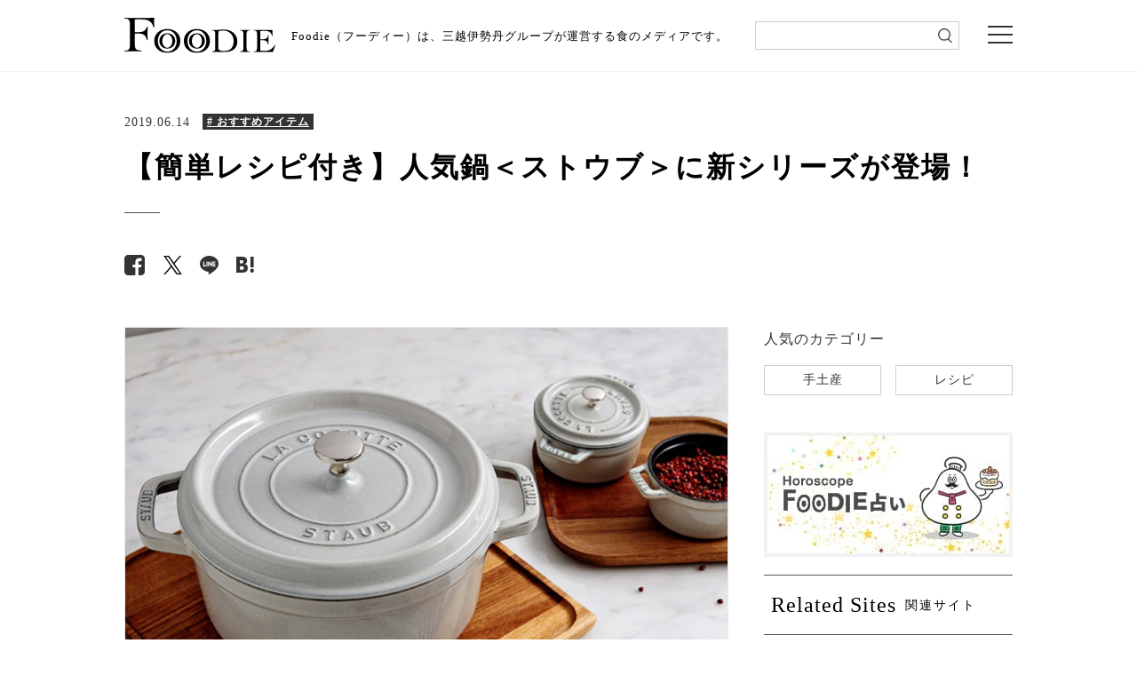

--- FILE ---
content_type: text/html; charset=UTF-8
request_url: https://mi-journey.jp/foodie/58064/
body_size: 63794
content:
<!doctype html>
<html class="no-js" lang="ja">
<head>
<meta charset="utf-8">
<script>
window.dataLayer = window.dataLayer || [];
dataLayer.push({
	"post_id" : 58064,
	"post_date_month" : "2019/06",
	"post_date_day" : "2019/06/14",
	"post_content_category": "recommend",
	"post_analysis_category" : "recipe"
});
</script>
<meta http-equiv="x-ua-compatible" content="ie=edge">
<meta name="viewport" content="width=device-width">
<meta name="article-update" content="20190614">
<meta name="article-image" content="https://mi-journey.jp/foodie/wp-content/uploads/2019/06/190690staub1.jpg">
<link rel="shortcut icon" href="https://mi-journey.jp/foodie/wp-content/themes/foodie/common/images/favicon.ico">
<link href="//netdna.bootstrapcdn.com/font-awesome/4.6.3/css/font-awesome.css" rel="stylesheet">
<link rel="stylesheet" href="https://mi-journey.jp/foodie/wp-content/themes/foodie/common/css/normalize.css">
<link rel="stylesheet" href="https://mi-journey.jp/foodie/wp-content/themes/foodie/common/css/style.css">
<link rel="stylesheet" href="https://mi-journey.jp/foodie/wp-content/themes/foodie/common/css/swiper.min.css">
<link rel="apple-touch-icon-precomposed" href="https://mi-journey.jp/foodie/wp-content/themes/foodie/common/images/apple-touch-icon.png">
 <!-- GoogleFonts -->
<link href="https://fonts.googleapis.com/css?family=Noto+Sans+JP|Noto+Serif+JP" rel="stylesheet">
<script src="https://mi-journey.jp/foodie/wp-content/themes/foodie/common/js/jquery-3.3.1.min.js"></script>
<script src="https://mi-journey.jp/foodie/wp-content/themes/foodie/common/js/lib.js"></script>
<script src="https://mi-journey.jp/foodie/wp-content/themes/foodie/common/js/script.js"></script>
<script src="https://mi-journey.jp/foodie/wp-content/themes/foodie/common/js/top.js"></script>
<meta name='robots' content='index, follow, max-image-preview:large, max-snippet:-1, max-video-preview:-1' />
	<style>img:is([sizes="auto" i], [sizes^="auto," i]) { contain-intrinsic-size: 3000px 1500px }</style>
	
	<!-- This site is optimized with the Yoast SEO plugin v26.7 - https://yoast.com/wordpress/plugins/seo/ -->
	<title>【簡単レシピ付き】人気鍋＜ストウブ＞に新シリーズが登場！ | 三越伊勢丹の食メディア | FOODIE（フーディー）</title>
	<meta name="description" content="料理好きの憧れの鍋ブランド＜ストウブ＞から、新たなシリーズ「カンパーニュ」が登場。おなじみの鋳物ホーロー鍋のラインナップに加え、今回はダイニングラインとして「セラミック カンパーニュシリーズ」も発売されます。＜ストウブ＞の新作で、“素敵ごはん”、してみませんか？" />
	<link rel="canonical" href="https://mi-journey.jp/foodie/58064/" />
	<meta property="og:locale" content="ja_JP" />
	<meta property="og:type" content="article" />
	<meta property="og:title" content="【簡単レシピ付き】人気鍋＜ストウブ＞に新シリーズが登場！ | 三越伊勢丹の食メディア | FOODIE（フーディー）" />
	<meta property="og:description" content="料理好きの憧れの鍋ブランド＜ストウブ＞から、新たなシリーズ「カンパーニュ」が登場。おなじみの鋳物ホーロー鍋のラインナップに加え、今回はダイニングラインとして「セラミック カンパーニュシリーズ」も発売されます。＜ストウブ＞の新作で、“素敵ごはん”、してみませんか？" />
	<meta property="og:url" content="https://mi-journey.jp/foodie/58064/" />
	<meta property="og:site_name" content="三越伊勢丹の食メディア | FOODIE（フーディー）" />
	<meta property="article:publisher" content="https://www.facebook.com/mi.foodie" />
	<meta property="article:published_time" content="2019-06-14T03:00:26+00:00" />
	<meta property="article:modified_time" content="2024-10-23T16:53:21+00:00" />
	<meta property="og:image" content="https://mi-journey.jp/foodie/wp-content/uploads/2019/06/190690staub1.jpg" />
	<meta property="og:image:width" content="750" />
	<meta property="og:image:height" content="564" />
	<meta property="og:image:type" content="image/jpeg" />
	<meta name="twitter:card" content="summary_large_image" />
	<meta name="twitter:creator" content="@mi_foodie" />
	<meta name="twitter:site" content="@mi_foodie" />
	<script type="application/ld+json" class="yoast-schema-graph">{"@context":"https://schema.org","@graph":[{"@type":"WebPage","@id":"https://mi-journey.jp/foodie/58064/","url":"https://mi-journey.jp/foodie/58064/","name":"【簡単レシピ付き】人気鍋＜ストウブ＞に新シリーズが登場！ | 三越伊勢丹の食メディア | FOODIE（フーディー）","isPartOf":{"@id":"https://mi-journey.jp/foodie/#website"},"primaryImageOfPage":{"@id":"https://mi-journey.jp/foodie/58064/#primaryimage"},"image":{"@id":"https://mi-journey.jp/foodie/58064/#primaryimage"},"thumbnailUrl":"https://mi-journey.jp/foodie/wp-content/uploads/2019/06/190690staub1.jpg","datePublished":"2019-06-14T03:00:26+00:00","dateModified":"2024-10-23T16:53:21+00:00","description":"料理好きの憧れの鍋ブランド＜ストウブ＞から、新たなシリーズ「カンパーニュ」が登場。おなじみの鋳物ホーロー鍋のラインナップに加え、今回はダイニングラインとして「セラミック カンパーニュシリーズ」も発売されます。＜ストウブ＞の新作で、“素敵ごはん”、してみませんか？","breadcrumb":{"@id":"https://mi-journey.jp/foodie/58064/#breadcrumb"},"inLanguage":"ja","potentialAction":[{"@type":"ReadAction","target":["https://mi-journey.jp/foodie/58064/"]}]},{"@type":"ImageObject","inLanguage":"ja","@id":"https://mi-journey.jp/foodie/58064/#primaryimage","url":"https://mi-journey.jp/foodie/wp-content/uploads/2019/06/190690staub1.jpg","contentUrl":"https://mi-journey.jp/foodie/wp-content/uploads/2019/06/190690staub1.jpg","width":750,"height":564,"caption":"＜ストウブ＞カンパーニュシリーズ"},{"@type":"BreadcrumbList","@id":"https://mi-journey.jp/foodie/58064/#breadcrumb","itemListElement":[{"@type":"ListItem","position":1,"name":"ホーム","item":"https://mi-journey.jp/foodie/"},{"@type":"ListItem","position":2,"name":"【簡単レシピ付き】人気鍋＜ストウブ＞に新シリーズが登場！"}]},{"@type":"WebSite","@id":"https://mi-journey.jp/foodie/#website","url":"https://mi-journey.jp/foodie/","name":"FOODIE","description":"三越伊勢丹の食メディア","publisher":{"@id":"https://mi-journey.jp/foodie/#organization"},"alternateName":"FOODIE","potentialAction":[{"@type":"SearchAction","target":{"@type":"EntryPoint","urlTemplate":"https://mi-journey.jp/foodie/?s={search_term_string}"},"query-input":{"@type":"PropertyValueSpecification","valueRequired":true,"valueName":"search_term_string"}}],"inLanguage":"ja"},{"@type":"Organization","@id":"https://mi-journey.jp/foodie/#organization","name":"三越伊勢丹","url":"https://mi-journey.jp/foodie/","logo":{"@type":"ImageObject","inLanguage":"ja","@id":"https://mi-journey.jp/foodie/#/schema/logo/image/","url":"https://mi-journey.jp/foodie/wp-content/uploads/2025/06/mitsukoshi_isetan_logo.png","contentUrl":"https://mi-journey.jp/foodie/wp-content/uploads/2025/06/mitsukoshi_isetan_logo.png","width":696,"height":696,"caption":"三越伊勢丹"},"image":{"@id":"https://mi-journey.jp/foodie/#/schema/logo/image/"},"sameAs":["https://www.facebook.com/mi.foodie","https://x.com/mi_foodie","https://www.instagram.com/mi_foodie/"]}]}</script>
	<!-- / Yoast SEO plugin. -->


<script type="text/javascript" id="wpp-js" src="https://mi-journey.jp/foodie/wp-content/plugins/wordpress-popular-posts/assets/js/wpp.min.js?ver=7.3.6" data-sampling="1" data-sampling-rate="100" data-api-url="https://mi-journey.jp/foodie/wp-json/wordpress-popular-posts" data-post-id="58064" data-token="437ba4c3c8" data-lang="0" data-debug="0"></script>
<link rel='stylesheet' id='wp-block-library-css' href='https://mi-journey.jp/foodie/wp-includes/css/dist/block-library/style.min.css?ver=6.8.3' type='text/css' media='all' />
<style id='classic-theme-styles-inline-css' type='text/css'>
/*! This file is auto-generated */
.wp-block-button__link{color:#fff;background-color:#32373c;border-radius:9999px;box-shadow:none;text-decoration:none;padding:calc(.667em + 2px) calc(1.333em + 2px);font-size:1.125em}.wp-block-file__button{background:#32373c;color:#fff;text-decoration:none}
</style>
<style id='global-styles-inline-css' type='text/css'>
:root{--wp--preset--aspect-ratio--square: 1;--wp--preset--aspect-ratio--4-3: 4/3;--wp--preset--aspect-ratio--3-4: 3/4;--wp--preset--aspect-ratio--3-2: 3/2;--wp--preset--aspect-ratio--2-3: 2/3;--wp--preset--aspect-ratio--16-9: 16/9;--wp--preset--aspect-ratio--9-16: 9/16;--wp--preset--color--black: #000000;--wp--preset--color--cyan-bluish-gray: #abb8c3;--wp--preset--color--white: #ffffff;--wp--preset--color--pale-pink: #f78da7;--wp--preset--color--vivid-red: #cf2e2e;--wp--preset--color--luminous-vivid-orange: #ff6900;--wp--preset--color--luminous-vivid-amber: #fcb900;--wp--preset--color--light-green-cyan: #7bdcb5;--wp--preset--color--vivid-green-cyan: #00d084;--wp--preset--color--pale-cyan-blue: #8ed1fc;--wp--preset--color--vivid-cyan-blue: #0693e3;--wp--preset--color--vivid-purple: #9b51e0;--wp--preset--gradient--vivid-cyan-blue-to-vivid-purple: linear-gradient(135deg,rgba(6,147,227,1) 0%,rgb(155,81,224) 100%);--wp--preset--gradient--light-green-cyan-to-vivid-green-cyan: linear-gradient(135deg,rgb(122,220,180) 0%,rgb(0,208,130) 100%);--wp--preset--gradient--luminous-vivid-amber-to-luminous-vivid-orange: linear-gradient(135deg,rgba(252,185,0,1) 0%,rgba(255,105,0,1) 100%);--wp--preset--gradient--luminous-vivid-orange-to-vivid-red: linear-gradient(135deg,rgba(255,105,0,1) 0%,rgb(207,46,46) 100%);--wp--preset--gradient--very-light-gray-to-cyan-bluish-gray: linear-gradient(135deg,rgb(238,238,238) 0%,rgb(169,184,195) 100%);--wp--preset--gradient--cool-to-warm-spectrum: linear-gradient(135deg,rgb(74,234,220) 0%,rgb(151,120,209) 20%,rgb(207,42,186) 40%,rgb(238,44,130) 60%,rgb(251,105,98) 80%,rgb(254,248,76) 100%);--wp--preset--gradient--blush-light-purple: linear-gradient(135deg,rgb(255,206,236) 0%,rgb(152,150,240) 100%);--wp--preset--gradient--blush-bordeaux: linear-gradient(135deg,rgb(254,205,165) 0%,rgb(254,45,45) 50%,rgb(107,0,62) 100%);--wp--preset--gradient--luminous-dusk: linear-gradient(135deg,rgb(255,203,112) 0%,rgb(199,81,192) 50%,rgb(65,88,208) 100%);--wp--preset--gradient--pale-ocean: linear-gradient(135deg,rgb(255,245,203) 0%,rgb(182,227,212) 50%,rgb(51,167,181) 100%);--wp--preset--gradient--electric-grass: linear-gradient(135deg,rgb(202,248,128) 0%,rgb(113,206,126) 100%);--wp--preset--gradient--midnight: linear-gradient(135deg,rgb(2,3,129) 0%,rgb(40,116,252) 100%);--wp--preset--font-size--small: 13px;--wp--preset--font-size--medium: 20px;--wp--preset--font-size--large: 36px;--wp--preset--font-size--x-large: 42px;--wp--preset--spacing--20: 0.44rem;--wp--preset--spacing--30: 0.67rem;--wp--preset--spacing--40: 1rem;--wp--preset--spacing--50: 1.5rem;--wp--preset--spacing--60: 2.25rem;--wp--preset--spacing--70: 3.38rem;--wp--preset--spacing--80: 5.06rem;--wp--preset--shadow--natural: 6px 6px 9px rgba(0, 0, 0, 0.2);--wp--preset--shadow--deep: 12px 12px 50px rgba(0, 0, 0, 0.4);--wp--preset--shadow--sharp: 6px 6px 0px rgba(0, 0, 0, 0.2);--wp--preset--shadow--outlined: 6px 6px 0px -3px rgba(255, 255, 255, 1), 6px 6px rgba(0, 0, 0, 1);--wp--preset--shadow--crisp: 6px 6px 0px rgba(0, 0, 0, 1);}:where(.is-layout-flex){gap: 0.5em;}:where(.is-layout-grid){gap: 0.5em;}body .is-layout-flex{display: flex;}.is-layout-flex{flex-wrap: wrap;align-items: center;}.is-layout-flex > :is(*, div){margin: 0;}body .is-layout-grid{display: grid;}.is-layout-grid > :is(*, div){margin: 0;}:where(.wp-block-columns.is-layout-flex){gap: 2em;}:where(.wp-block-columns.is-layout-grid){gap: 2em;}:where(.wp-block-post-template.is-layout-flex){gap: 1.25em;}:where(.wp-block-post-template.is-layout-grid){gap: 1.25em;}.has-black-color{color: var(--wp--preset--color--black) !important;}.has-cyan-bluish-gray-color{color: var(--wp--preset--color--cyan-bluish-gray) !important;}.has-white-color{color: var(--wp--preset--color--white) !important;}.has-pale-pink-color{color: var(--wp--preset--color--pale-pink) !important;}.has-vivid-red-color{color: var(--wp--preset--color--vivid-red) !important;}.has-luminous-vivid-orange-color{color: var(--wp--preset--color--luminous-vivid-orange) !important;}.has-luminous-vivid-amber-color{color: var(--wp--preset--color--luminous-vivid-amber) !important;}.has-light-green-cyan-color{color: var(--wp--preset--color--light-green-cyan) !important;}.has-vivid-green-cyan-color{color: var(--wp--preset--color--vivid-green-cyan) !important;}.has-pale-cyan-blue-color{color: var(--wp--preset--color--pale-cyan-blue) !important;}.has-vivid-cyan-blue-color{color: var(--wp--preset--color--vivid-cyan-blue) !important;}.has-vivid-purple-color{color: var(--wp--preset--color--vivid-purple) !important;}.has-black-background-color{background-color: var(--wp--preset--color--black) !important;}.has-cyan-bluish-gray-background-color{background-color: var(--wp--preset--color--cyan-bluish-gray) !important;}.has-white-background-color{background-color: var(--wp--preset--color--white) !important;}.has-pale-pink-background-color{background-color: var(--wp--preset--color--pale-pink) !important;}.has-vivid-red-background-color{background-color: var(--wp--preset--color--vivid-red) !important;}.has-luminous-vivid-orange-background-color{background-color: var(--wp--preset--color--luminous-vivid-orange) !important;}.has-luminous-vivid-amber-background-color{background-color: var(--wp--preset--color--luminous-vivid-amber) !important;}.has-light-green-cyan-background-color{background-color: var(--wp--preset--color--light-green-cyan) !important;}.has-vivid-green-cyan-background-color{background-color: var(--wp--preset--color--vivid-green-cyan) !important;}.has-pale-cyan-blue-background-color{background-color: var(--wp--preset--color--pale-cyan-blue) !important;}.has-vivid-cyan-blue-background-color{background-color: var(--wp--preset--color--vivid-cyan-blue) !important;}.has-vivid-purple-background-color{background-color: var(--wp--preset--color--vivid-purple) !important;}.has-black-border-color{border-color: var(--wp--preset--color--black) !important;}.has-cyan-bluish-gray-border-color{border-color: var(--wp--preset--color--cyan-bluish-gray) !important;}.has-white-border-color{border-color: var(--wp--preset--color--white) !important;}.has-pale-pink-border-color{border-color: var(--wp--preset--color--pale-pink) !important;}.has-vivid-red-border-color{border-color: var(--wp--preset--color--vivid-red) !important;}.has-luminous-vivid-orange-border-color{border-color: var(--wp--preset--color--luminous-vivid-orange) !important;}.has-luminous-vivid-amber-border-color{border-color: var(--wp--preset--color--luminous-vivid-amber) !important;}.has-light-green-cyan-border-color{border-color: var(--wp--preset--color--light-green-cyan) !important;}.has-vivid-green-cyan-border-color{border-color: var(--wp--preset--color--vivid-green-cyan) !important;}.has-pale-cyan-blue-border-color{border-color: var(--wp--preset--color--pale-cyan-blue) !important;}.has-vivid-cyan-blue-border-color{border-color: var(--wp--preset--color--vivid-cyan-blue) !important;}.has-vivid-purple-border-color{border-color: var(--wp--preset--color--vivid-purple) !important;}.has-vivid-cyan-blue-to-vivid-purple-gradient-background{background: var(--wp--preset--gradient--vivid-cyan-blue-to-vivid-purple) !important;}.has-light-green-cyan-to-vivid-green-cyan-gradient-background{background: var(--wp--preset--gradient--light-green-cyan-to-vivid-green-cyan) !important;}.has-luminous-vivid-amber-to-luminous-vivid-orange-gradient-background{background: var(--wp--preset--gradient--luminous-vivid-amber-to-luminous-vivid-orange) !important;}.has-luminous-vivid-orange-to-vivid-red-gradient-background{background: var(--wp--preset--gradient--luminous-vivid-orange-to-vivid-red) !important;}.has-very-light-gray-to-cyan-bluish-gray-gradient-background{background: var(--wp--preset--gradient--very-light-gray-to-cyan-bluish-gray) !important;}.has-cool-to-warm-spectrum-gradient-background{background: var(--wp--preset--gradient--cool-to-warm-spectrum) !important;}.has-blush-light-purple-gradient-background{background: var(--wp--preset--gradient--blush-light-purple) !important;}.has-blush-bordeaux-gradient-background{background: var(--wp--preset--gradient--blush-bordeaux) !important;}.has-luminous-dusk-gradient-background{background: var(--wp--preset--gradient--luminous-dusk) !important;}.has-pale-ocean-gradient-background{background: var(--wp--preset--gradient--pale-ocean) !important;}.has-electric-grass-gradient-background{background: var(--wp--preset--gradient--electric-grass) !important;}.has-midnight-gradient-background{background: var(--wp--preset--gradient--midnight) !important;}.has-small-font-size{font-size: var(--wp--preset--font-size--small) !important;}.has-medium-font-size{font-size: var(--wp--preset--font-size--medium) !important;}.has-large-font-size{font-size: var(--wp--preset--font-size--large) !important;}.has-x-large-font-size{font-size: var(--wp--preset--font-size--x-large) !important;}
:where(.wp-block-post-template.is-layout-flex){gap: 1.25em;}:where(.wp-block-post-template.is-layout-grid){gap: 1.25em;}
:where(.wp-block-columns.is-layout-flex){gap: 2em;}:where(.wp-block-columns.is-layout-grid){gap: 2em;}
:root :where(.wp-block-pullquote){font-size: 1.5em;line-height: 1.6;}
</style>
<link rel='stylesheet' id='wordpress-popular-posts-css-css' href='https://mi-journey.jp/foodie/wp-content/plugins/wordpress-popular-posts/assets/css/wpp.css?ver=7.3.6' type='text/css' media='all' />
<link rel="https://api.w.org/" href="https://mi-journey.jp/foodie/wp-json/" /><link rel="alternate" title="JSON" type="application/json" href="https://mi-journey.jp/foodie/wp-json/wp/v2/posts/58064" /><link rel="EditURI" type="application/rsd+xml" title="RSD" href="https://mi-journey.jp/foodie/xmlrpc.php?rsd" />
<link rel='shortlink' href='https://mi-journey.jp/foodie/?p=58064' />
<link rel="alternate" title="oEmbed (JSON)" type="application/json+oembed" href="https://mi-journey.jp/foodie/wp-json/oembed/1.0/embed?url=https%3A%2F%2Fmi-journey.jp%2Ffoodie%2F58064%2F" />
<link rel="alternate" title="oEmbed (XML)" type="text/xml+oembed" href="https://mi-journey.jp/foodie/wp-json/oembed/1.0/embed?url=https%3A%2F%2Fmi-journey.jp%2Ffoodie%2F58064%2F&#038;format=xml" />
                <script>
                    var ajaxUrl = 'https://mi-journey.jp/foodie/wp-admin/admin-ajax.php';
                </script>
                    <style id="wpp-loading-animation-styles">@-webkit-keyframes bgslide{from{background-position-x:0}to{background-position-x:-200%}}@keyframes bgslide{from{background-position-x:0}to{background-position-x:-200%}}.wpp-widget-block-placeholder,.wpp-shortcode-placeholder{margin:0 auto;width:60px;height:3px;background:#dd3737;background:linear-gradient(90deg,#dd3737 0%,#571313 10%,#dd3737 100%);background-size:200% auto;border-radius:3px;-webkit-animation:bgslide 1s infinite linear;animation:bgslide 1s infinite linear}</style>
            <link rel="alternate"  type="application/rss+xml"  href="https://mi-journey.jp/foodie/feed/" ><script type="application/ld+json">
{
    "@context": "https://schema.org/",
    "@type": "Recipe",
    "name": "【簡単レシピ付き】人気鍋＜ストウブ＞に新シリーズが登場！",
    "description": "料理好きの間で絶大なる人気を誇る鍋ブランド＜ストウブ＞から、2019年6月13日（木）、待望の新シリーズが登場しました。6年ぶりとなる新しい定番色は「カンパーニュ」（フランス語で「",
    "image": "https://mi-journey.jp/foodie/wp-content/uploads/2019/06/190690staub1.jpg",
    "datePublished": "2019-06-14",
    "recipeIngredient": "",
    "recipeCuisine": "",
    "recipeyield": "",
    "recipeInstructions": [],
    "totalTime": ""
}
</script><!-- レコメンド出力共通用＆追跡タグ挿入始まり -->
<!-- サーバー状況確認共通スクリプト始まり -->
<script type="text/javascript">
if(!window.ExpSc){var ExpSc={f:0,h:"",m:{},c:function(){ExpSc.h=(location.protocol=="https:"?"https:":"http:");var i=document.createElement("img");i.style.display="none";i.onload=function(){ExpSc.f=2;};i.onerror=function(){ExpSc.f=1;};i.src=ExpSc.h+"//foodie.ec-optimizer.com/img/spacer.gif?t="+(new Date-0);document.body.appendChild(i);},r:function(u,i,p){ if(!ExpSc.f){setTimeout(function(){ExpSc.r(u,i,p);},9);}else if(ExpSc.f==2){ if(i){ if(ExpSc.m[i])return;ExpSc.m[i]=1;}var s=document.createElement("script");s.type="text/javascript";s.charset="UTF-8";if(i)s.id=i;for(var k in p)s.setAttribute(k,p[k]);s.src=ExpSc.h+u+"?t="+(new Date/(1<<20)|0);document.body.appendChild(s);}},s:function(){ if(document.readyState.match(/(^u|g$)/)){ if(document.addEventListener){document.addEventListener("DOMContentLoaded",ExpSc.c,!1);}else{setTimeout(ExpSc.s,0);}}else{ExpSc.c();}}};ExpSc.s();}
</script>
<!-- サーバー状況確認共通スクリプト終わり -->
<!-- js呼び出しスクリプト始まり -->
<!--<script type="text/javascript">-->
<!--var expscrec=function(){ if(!window.ExpSc){setTimeout(expscrec,9);}else{ExpSc.r("//foodie.ec-optimizer.com/speights/dynrec2.js","fsrecommend",{});}};expscrec();-->
<!--</script>-->
<!-- js呼び出しスクリプト終わり -->
<!-- レコメンド出力共通用＆追跡タグ挿入終わり -->
<!-- Google Tag Manager -->
<script>(function(w,d,s,l,i){w[l]=w[l]||[];w[l].push({'gtm.start':
new Date().getTime(),event:'gtm.js'});var f=d.getElementsByTagName(s)[0],
j=d.createElement(s),dl=l!='dataLayer'?'&l='+l:'';j.async=true;j.src=
'https://www.googletagmanager.com/gtm.js?id='+i+dl;f.parentNode.insertBefore(j,f);
})(window,document,'script','dataLayer','GTM-W9GH7F');</script>
<!-- End Google Tag Manager -->
</head>

<body class="sub detail">

<!-- Google Tag Manager (noscript) -->
<noscript><iframe src="https://www.googletagmanager.com/ns.html?id=GTM-W9GH7F"
height="0" width="0" style="display:none;visibility:hidden"></iframe></noscript>
<!-- End Google Tag Manager (noscript) -->

<div class="overlay"></div>
<header>
 <div class="header_wrap">
  <div class="header_inner">
    <p class="logo pcOnly" id="sp-main-logo"><a href="/foodie/"><img src="https://mi-journey.jp/foodie/wp-content/themes/foodie/common/images/logo.svg" alt="FOODIE"/></a></p>
    <p class="logo spOnly" id="sp-main-logo"><a href="/foodie/"><img src="https://mi-journey.jp/foodie/wp-content/themes/foodie/common/images/logo_sp.svg" alt="FOODIE 三越伊勢丹の食メディア"/></a></p>
        <p class="lead">Foodie（フーディー）は、三越伊勢丹グループが運営する食のメディアです。</p>
    	  <div class="search_sp trigger_search">
      <div class="search_sp_icon">
        <img src="https://mi-journey.jp/foodie/wp-content/themes/foodie/common/images/icon_search.png" alt="検索"/>
        <span></span><span></span><span></span>
      </div>
      <p class="search_sp_text">検索</p>
    </div>
    <div class="menu trigger"><span></span><span></span><span></span></div>
  </div>
  <!--/header_top_inner--> 
  <div class="search">
      <form name="search_form" action="https://search.mi-journey.jp/foodie/" method="GET" onsubmit="return mysearch(this);">
    <input type="text" name="kw" value="" class="iSearchAssist" id="searchtext">
    <input type="hidden" name="ie" value="u">
    <input type="submit" value="" id="searchsubmit">
</form>
    </div>
  </div>
</header>

<div class="global-nav">
  <div class="global-nav_inner">
    <ul class="navi01">
      <li class="hs"><a href="/foodie/horoscope_top/">
          <p>FOODIE占い</p>
          </a></li>
      <li class="n01 trg"><a href="https://mi-journey.jp/foodie/list/?recipe=all" class="switch switch01">
        <p>レシピ</p>
        </a> </li>
      <li class="n02"><a href="https://mi-journey.jp/foodie/list/?tag=sweets" class="switch switch03">
        <p>スイーツ</p>
        </a></li>
      <li class="n03"><a href="https://mi-journey.jp/foodie/list/?tag=gift">
        <p>手土産・ギフト</p>
        </a></li>
      <li class="n04"><a href="https://mi-journey.jp/foodie/list/?tag=news">
        <p>ニュース・イベント</p>
        </a></li>
      <li class="n05 tab"><a href="https://mi-journey.jp/foodie/list/?tag=recommend" class="switch switch02">
        <p>おすすめアイテム</p>
        </a> </li>
    </ul>
    <div class="box">
      <div class="content global-nav-sub01">
        <p><a href="https://mi-journey.jp/foodie/list/?recipe=all">全て</a></p>
                            <p><a href="https://mi-journey.jp/foodie/list/?recipe=ingredient">食材</a></p>
                    <p><a href="https://mi-journey.jp/foodie/list/?recipe=meat">肉</a></p>
                    <p><a href="https://mi-journey.jp/foodie/list/?recipe=vegetable">野菜</a></p>
                    <p><a href="https://mi-journey.jp/foodie/list/?recipe=food_sweets">スイーツ</a></p>
                    <p><a href="https://mi-journey.jp/foodie/list/?recipe=food">料理の種類</a></p>
                    <p><a href="https://mi-journey.jp/foodie/list/?recipe=method">調理法</a></p>
                    <p><a href="https://mi-journey.jp/foodie/list/?recipe=event">イベント・ピックアップ</a></p>
              </div>
      <div class="content global-nav-sub02">
        <p><a href="https://mi-journey.jp/foodie/list/?tag=recommend">全て</a></p>
        <p><a href="https://mi-journey.jp/foodie/list/?tag=recommend,rice">米・パン・麺</a></p>
        <p><a href="https://mi-journey.jp/foodie/list/?tag=recommend,lunchbox">弁当・惣菜</a></p>
        <p><a href="https://mi-journey.jp/foodie/list/?tag=recommend,drink">ドリンク</a></p>
        <p><a href="https://mi-journey.jp/foodie/list/?tag=recommend,meat">肉</a></p>
        <p><a href="https://mi-journey.jp/foodie/list/?tag=recommend,vegitables">野菜・果物</a></p>
        <p><a href="https://mi-journey.jp/foodie/list/?tag=recommend,seafood">魚介</a></p>
        <p><a href="https://mi-journey.jp/foodie/list/?tag=recommend,snack">おつまみ・スナック</a></p>
        <p><a href="https://mi-journey.jp/foodie/list/?tag=recommend,seasoning">調味料</a></p>
        <p><a href="https://mi-journey.jp/foodie/list/?tag=recommend,kitchengoods">キッチングッズ</a></p>
      </div>
      <div class="content global-nav-sub03">
        <p><a href="https://mi-journey.jp/foodie/list/?tag=sweets">全て</a></p>
        <p><a href="https://mi-journey.jp/foodie/list/?tag=sweets,japanese-sweets">和菓子</a></p>
        <p><a href="https://mi-journey.jp/foodie/list/?tag=sweets,western-sweets">洋菓子</a></p>
      </div>
    </div>
    <ul class="navi02">
      <li class="n06"><a href="https://mi-journey.jp/foodie/list/?tag=column">
        <p>読み物・コラム</p>
        </a></li>
      <li class="n01"><a href="https://mi-journey.jp/foodie/list/?osusume=buyer">
        <p>バイヤーのイチオシ！</p>
        </a></li>
      <li class="n02"><a href="https://mi-journey.jp/foodie/list/?store=shinjuku">
        <p>伊勢丹新宿店</p>
        </a></li>
      <li class="n03"><a href="https://mi-journey.jp/foodie/list/?store=ginza">
        <p>銀座三越</p>
        </a></li>
      <li class="n03"><a href="https://mi-journey.jp/foodie/list/?store=nihonbashi">
        <p>日本橋三越本店</p>
        </a></li>
    </ul>
    <div class="close-btn">× Close</div>
  </div>
</div>
<!--/global-nav-->


<!-- Recommend JavaScript -->
<script>
  (function () {
    const postId = 58064;
    const meta = { category: "recommend", tags: [440,420,390,441,415,396,417,406,412] };

    function loadHistory() {
      try {
        return JSON.parse(localStorage.getItem('viewHistory') || '[]');
      } catch {
        return [];
      }
    }

    function saveHistory(list) {
      localStorage.setItem('viewHistory', JSON.stringify(list));
    }

    const now = Date.now();
    const entry = {id: postId, ts: now, categories: meta.category || [], tags: meta.tags || []};

    let hist = loadHistory()
      .filter(x => x && x.id && x.id !== postId)
      .filter(x => now - x.ts < 1000 * 60 * 60 * 24 * 7);
    hist.unshift(entry);
    if (hist.length > 50) hist = hist.slice(0, 50);
    saveHistory(hist);
  })();
</script>
<!-- /Recommend JavaScript -->

<!-- Float Banner HTML -->
<!-- /Float Banner HTML -->


<!--search-->
<div id="main">



  <div class="update detail_update"><p>2019.06.14</p><div class="category">
              <a href="/foodie/list/?tag=recommend">
        <span style="text-decoration: underline;"># おすすめアイテム</span>
      </a>
      </div></div>
  <h1 class="main_title"><span>【簡単レシピ付き】人気鍋＜ストウブ＞に新シリーズが登場！</span></h1>
  
  <div class="snsArea">
            <ul class="sns-button" style="display: inline-flex;">
      <li class="facebook"><a href="https://www.facebook.com/sharer/sharer.php?u=https://mi-journey.jp/foodie/58064/" data-vars-label="facebook" target="_blank"><span class="fa fa-facebook-square" aria-hidden="true"></span></a></li>
      <li class="twitter"><a href="https://twitter.com/share?url=https://mi-journey.jp/foodie/58064/&text=%E3%80%90%E7%B0%A1%E5%8D%98%E3%83%AC%E3%82%B7%E3%83%94%E4%BB%98%E3%81%8D%E3%80%91%E4%BA%BA%E6%B0%97%E9%8D%8B%EF%BC%9C%E3%82%B9%E3%83%88%E3%82%A6%E3%83%96%EF%BC%9E%E3%81%AB%E6%96%B0%E3%82%B7%E3%83%AA%E3%83%BC%E3%82%BA%E3%81%8C%E7%99%BB%E5%A0%B4%EF%BC%81+%7C+FOODIE" data-vars-label="twitter" target="_blank"><span class="fa fa-twitter" aria-hidden="true"></span></a></li>
      <li class="line"><a href="https://line.me/R/msg/text/?%E3%80%90%E7%B0%A1%E5%8D%98%E3%83%AC%E3%82%B7%E3%83%94%E4%BB%98%E3%81%8D%E3%80%91%E4%BA%BA%E6%B0%97%E9%8D%8B%EF%BC%9C%E3%82%B9%E3%83%88%E3%82%A6%E3%83%96%EF%BC%9E%E3%81%AB%E6%96%B0%E3%82%B7%E3%83%AA%E3%83%BC%E3%82%BA%E3%81%8C%E7%99%BB%E5%A0%B4%EF%BC%81+%7C+FOODIE%0Ahttps%3A%2F%2Fmi-journey.jp%2Ffoodie%2F58064%2F" data-vars-label="line"><span></span></a></li>
      <li class="hatebu"><a href="https://b.hatena.ne.jp/entry/https://mi-journey.jp/foodie/58064/" class="hatena-bookmark-button" data-hatena-bookmark-layout="simple" title="FOODIE" data-vars-label="hatena"><span></span></a></li>
    </ul>
  </div>
  
  <div class="main_inner">
    <div id="contents">
              <p class="main_pic">
<!--          <img src="https://mi-journey.jp/foodie/wp-content/uploads/2019/06/190690staub1.jpg" style="width: 100%;"> -->
          <img width="750" height="564" src="https://mi-journey.jp/foodie/wp-content/uploads/2019/06/190690staub1.jpg" class=" wp-post-image" alt="＜ストウブ＞カンパーニュシリーズ" decoding="async" fetchpriority="high" srcset="https://mi-journey.jp/foodie/wp-content/uploads/2019/06/190690staub1.jpg 750w, https://mi-journey.jp/foodie/wp-content/uploads/2019/06/190690staub1-300x226.jpg 300w, https://mi-journey.jp/foodie/wp-content/uploads/2019/06/190690staub1-24x18.jpg 24w, https://mi-journey.jp/foodie/wp-content/uploads/2019/06/190690staub1-400x301.jpg 400w, https://mi-journey.jp/foodie/wp-content/uploads/2019/06/190690staub1-600x450.jpg 600w" sizes="(max-width: 750px) 100vw, 750px" />        </p>
            <p>料理好きの間で絶大なる人気を誇る鍋ブランド＜ストウブ＞から、2019年6月13日（木）、待望の新シリーズが登場しました。6年ぶりとなる新しい定番色は「カンパーニュ」（フランス語で「田舎風」）。</p>
<p>何気ない家庭料理のおいしさを大切な人と分かち合う、そんな幸せな時間をイメージして付けられた名前なのだとか。粉引きのような風合いのある色や質感は、くつろぎ感ある食卓にぴったりです。</p>
<p><a href="https://isetan.mistore.jp/otoriyose/okome/index.html?lid=lid_i_s19_ow02_bt01_ct50_057" target="_blank" rel="noopener">伊勢丹 こだわりのお米はこちら＞＞</a></p>
<p><img decoding="async" class="aligncenter size-full wp-image-58066" src="https://mi-journey.jp/foodie/wp-content/uploads/2019/06/190690staub2.jpg" alt="＜ストウブ＞カンパーニュシリーズ" width="750" height="564" srcset="https://mi-journey.jp/foodie/wp-content/uploads/2019/06/190690staub2.jpg 750w, https://mi-journey.jp/foodie/wp-content/uploads/2019/06/190690staub2-300x226.jpg 300w, https://mi-journey.jp/foodie/wp-content/uploads/2019/06/190690staub2-24x18.jpg 24w, https://mi-journey.jp/foodie/wp-content/uploads/2019/06/190690staub2-400x301.jpg 400w, https://mi-journey.jp/foodie/wp-content/uploads/2019/06/190690staub2-600x450.jpg 600w" sizes="(max-width: 750px) 100vw, 750px" /></p>
<h2>まずは定番の「ピコ・ココット ラウンド」が7サイズで登場</h2>
<p>シリーズ第一弾として6月に発売されるのは「ピコ・ココット ラウンド」。10cmから24cmまで7つのサイズを展開します。一人用のミニココットから大人数で楽しむシェア鍋まで、さまざまなシーンで活躍すること間違いなし。</p>
<p>＜ストウブ＞が初めてという方には“マイ・ファースト”＜ストウブ＞として、また、すでに愛用している方の2台目に。落ち着いた色合いの「カンパーニュ」なら、どんなテーブルにもマッチしそうです。</p>
<h2>＜ストウブ＞で作る、簡単ひと鍋レシピをご紹介！</h2>
<p><img decoding="async" class="aligncenter size-full wp-image-58067" src="https://mi-journey.jp/foodie/wp-content/uploads/2019/06/190690staub3.jpg" alt="＜ストウブ＞で作るチキンの無水煮込み" width="750" height="564" srcset="https://mi-journey.jp/foodie/wp-content/uploads/2019/06/190690staub3.jpg 750w, https://mi-journey.jp/foodie/wp-content/uploads/2019/06/190690staub3-300x226.jpg 300w, https://mi-journey.jp/foodie/wp-content/uploads/2019/06/190690staub3-24x18.jpg 24w, https://mi-journey.jp/foodie/wp-content/uploads/2019/06/190690staub3-400x301.jpg 400w, https://mi-journey.jp/foodie/wp-content/uploads/2019/06/190690staub3-600x450.jpg 600w" sizes="(max-width: 750px) 100vw, 750px" /></p>
<p>密閉性がよく、水をほとんど使わずに調理できるのが＜ストウブ＞の魅力。素材が持つ水分だけで、野菜や肉がしっとりおいしく仕上がります。今回は、＜ストウブ＞1台でできる簡単でとびきりおいしい料理をご紹介します。</p>
<p>鍋で食材を焼き付けたら、ふたをして弱火で加熱するだけ。調味料は塩、こしょう、以上！これだけで、ホロホロにやわらかい肉と野菜の旨みたっぷりのおいしい料理ができるのです。＜ストウブ＞をゲットしたら、ぜひ試してみて！</p>
<h3>チキンの無水煮込み</h3>
<p><strong>材料（20㎝ のピコ・ココット1台分）</strong></p>
<ul>
	<li>鶏もも肉 　2枚（300g×2）</li>
	<li>玉ねぎ 　2個</li>
	<li>にんじん 　1/2本</li>
	<li>じゃがいも　 1個</li>
	<li>ミニトマト 　4個</li>
	<li>ブロッコリー　1/4個</li>
	<li>オリーブオイル　 大さじ1</li>
	<li>塩 　小さじ1と1/2</li>
	<li>黒こしょう　 適量</li>
</ul>
<p><strong>作り方</strong></p>
<ol>
	<li> 鶏もも肉は両面に塩をふる。玉ねぎとじゃがいもは縦4分の1に切り、にんじんは乱切りにする。ミニトマトはへたを取り、ブロッコリーは小房に分ける。</li>
	<li> 鍋にオリーブオイルを入れて中火にかけ、薄く煙が出るまで温める。鶏肉を皮目から入れ、焼き色が付いたら裏返し、3分ほど加熱したら一度取り出す。</li>
	<li> 玉ねぎ、にんじんを入れて焼き目が付くまで炒め、上に<strong>2</strong>の鶏肉、じゃがいもを入れてふたをする。ふたの隙間から蒸気が出たらひと混ぜし、再びふたをして極弱火にしたら30分ほど加熱する。</li>
	<li> ミニトマトとブロッコリーを入れてひと煮立ちさせ、黒こしょうをふったら完成！</li>
</ol>

<div id="attachment_58068" style="width: 760px" class="wp-caption aligncenter"><img loading="lazy" decoding="async" aria-describedby="caption-attachment-58068" class="size-full wp-image-58068" src="https://mi-journey.jp/foodie/wp-content/uploads/2019/06/190690staub4.jpg" alt="＜ストウブ＞ピコ・ココット　「カンパーニュ」" width="750" height="564" srcset="https://mi-journey.jp/foodie/wp-content/uploads/2019/06/190690staub4.jpg 750w, https://mi-journey.jp/foodie/wp-content/uploads/2019/06/190690staub4-300x226.jpg 300w, https://mi-journey.jp/foodie/wp-content/uploads/2019/06/190690staub4-24x18.jpg 24w, https://mi-journey.jp/foodie/wp-content/uploads/2019/06/190690staub4-400x301.jpg 400w, https://mi-journey.jp/foodie/wp-content/uploads/2019/06/190690staub4-600x450.jpg 600w" sizes="auto, (max-width: 750px) 100vw, 750px" /><p id="caption-attachment-58068" class="wp-caption-text"><a href="http://isetan.mistore.jp/onlinestore/product/0110900000000000000001092571.html?lid=lid_i_s19_ow02_bt01_ct50_058" target="_blank" rel="noopener">＜ストウブ＞ピコ・ココット ラウンド　「カンパーニュ」</a>　10cm 11,880円、14cm 17,280円、16cm 21,600円、18cm 24,840円（7月中旬発売予定）、20cm 28,080円、22cm 32,400円、24cm 36,720円 (全て税込み価格)</p></div>

<h2>伊勢丹オンラインストアでも購入可能</h2>
<p>＜ストウブ＞ピコ・ココット　「カンパーニュ」は<a href="http://isetan.mistore.jp/onlinestore/product/0110900000000000000001092571.html?lid=lid_i_s19_ow02_bt01_ct50_059" target="_blank" rel="noopener"><u>伊勢丹オンラインストア</u></a>でも販売します（10cm、16cm、18cm（7月中旬発売予定）、20cm、22cm、24cmの6サイズが購入可能）。そのほか、伊勢丹新宿店、日本橋三越本店、銀座三越でも取り扱い中。</p>
<p>良質の鍋は、料理上手への第一歩。＜ストウブ＞の新色で、料理のウデを磨いてみてはいかがですか？</p>
<p>今回の新色では、おなじみの鋳物ホーロー鍋のラインナップに加え、食卓で映えるダイニングライン「セラミック カンパーニュシリーズ」も発売（伊勢丹では取り扱い未定）。また秋には、「ピコ・ココット オーバル」「ラ・ココット de GOHAN」「Wa-NABE」などにおいても「カンパーニュ」が登場予定。</p>
<p>キッチンからダイニングまで、素敵なグルメライフを＜ストウブ＞がトータルで演出してくれます。</p>
<p><a href="https://isetan.mistore.jp/otoriyose/okome/index.html?lid=lid_i_s19_ow02_bt01_ct50_060" target="_blank" rel="noopener">伊勢丹 こだわりのお米はこちら＞＞</a></p>
      <div class="authorArea">
                    <div class="amp-wp-notes">
          <p>文：FOODIE編集部</p>
        </div>
          </div> <!--/authorArea-->

        <!--/stylistArea-->
    
    
    <div class="shopArea">
      <div class="shopArea_inner acTrigger acMeunNone">
        <ul class="logo">
<!--
				  <li><img src="https://mi-journey.jp/foodie/wp-content/themes/foodie/common/images/logo_isetan.png" alt="ISETAN"/></li>
				  <li><img src="https://mi-journey.jp/foodie/wp-content/themes/foodie/common/images/logo_mitsukoshi.png" alt="MITSUKOSHI"/></li>
-->
                      <li><img src="https://mi-journey.jp/foodie/wp-content/themes/foodie/common/images/logo_mitsukoshi.png"></li>
                      <li><img src="https://mi-journey.jp/foodie/wp-content/themes/foodie/common/images/logo_isetan.png"></li>
          			  </ul>
        <p><span>商品の取扱いについて</span></p>
      </div>
      <div class="shopArea_cont ac_cont"><p>記事で紹介している商品は、伊勢丹新宿店<a href="https://www.isetan.mistore.jp/shinjuku/shops/mainfloor5.html" target="_blank" rel="noopener"><u>本館5階</u></a>、日本橋三越本店<a href="https://www.mitsukoshi.mistore.jp/nihombashi/shops/mainfloor5.html" target="_blank" rel="noopener"><span style="text-decoration: underline;">本館5階</span></a>、銀座三越<span style="text-decoration: underline;"><a href="https://www.mitsukoshi.mistore.jp/ginza/shops/floor7.html" target="_blank" rel="noopener">7階</a></span>および<a href="https://isetan.mistore.jp/onlinestore/living_art/staub/index.html?lid=lid_i_s19_ow02_bt01_ct50_061" target="_blank" rel="noopener"><span style="text-decoration: underline;">伊勢丹オンラインストア</span></a>にてお取り扱いがございます。</p>
</div>
    </div>
    <!--/shopArea-->
    
    <p class="caution_text">※本記事に掲載された情報は、掲載日時点のものです。商品の情報は予告なく改定、変更させていただく場合がございます。</p>
    <p class="caution_text">※オンラインストアでは商品によりギフト包装が出来ない場合がございます。詳しくは各商品ページの「ギフト包装」をご確認ください。</p>

      

          <!--/onlineArea-->
	<!--/search-->

<!-- 表示枠Start -->
<div id="reco83"></div>
<!-- 表示枠 End -->
<script type="text/javascript" src="//r.snva.jp/javascripts/reco/2/sna.js?k=Iwml7EXqCWml4">
</script>
<script type="text/javascript">
__snahost = "r.snva.jp";
recoConstructer({
k: "Iwml7EXqCWml4",
recommend: {
rule: {
tmpl: 83, target_id: "reco83",
category: ["0181_28_070000"]
}
}
});
</script>

<div class="special_bn_area_sp top">
		<p><a href="/foodie/horoscope_top/"><img src="https://mi-journey.jp/foodie/wp-content/themes/foodie/common/images/bn_horoscope_sp_annual.jpg" alt="FOODIE 占い"/></a></p>
		</div>

      <!-- recommend -->
      <!-- カテゴリ別 レコメンドタグ挿入始まり -->
      <div class="related-articleArea category_list_slide05 related-articleArea__col3_pc">
  <h3 class="related-articleArea_title detail_recommend">この記事を見たひとは、<span class="br">こんな記事にも興味をもっています。</span></h3>
  <ul class="swiper-wrapper">
            <li class="swiper-slide">
          <a href="https://mi-journey.jp/foodie/106926/" target="_top">
            <figure>
              <img src="https://mi-journey.jp/foodie/wp-content/uploads/2025/09/250920pumpkinsoup1.jpg" style="width: 100%;">
            </figure>
            <div class="article_info">
              <div class="update">
                <p>2025.09.06</p>
                <div class="category"><span>レシピ</span></div>
              </div>
              <h2 class="title">【プロ】簡単かぼちゃのスープ（ポタージュ）人気レシピ。甘みを引き出す蒸し煮に注目！</h2>
            </div>
          </a>
        </li>
              <li class="swiper-slide">
          <a href="https://mi-journey.jp/foodie/107657/" target="_top">
            <figure>
              <img src="https://mi-journey.jp/foodie/wp-content/uploads/2025/10/251017torisoboro14.jpg" style="width: 100%;">
            </figure>
            <div class="article_info">
              <div class="update">
                <p>2025.10.16</p>
                <div class="category"><span>レシピ</span></div>
              </div>
              <h2 class="title">【簡単】冷めてもしっとり！ 鶏そぼろレシピ。炒り卵との三色丼や弁当にも人気です</h2>
            </div>
          </a>
        </li>
              <li class="swiper-slide">
          <a href="https://mi-journey.jp/foodie/104359/" target="_top">
            <figure>
              <img src="https://mi-journey.jp/foodie/wp-content/uploads/2025/04/720f42314edcb75d3fdcb3e57883eb46.jpg" style="width: 100%;">
            </figure>
            <div class="article_info">
              <div class="update">
                <p>2025.05.01</p>
                <div class="category"><span>レシピ</span></div>
              </div>
              <h2 class="title">【まとめ】FOODIE編集部がおすすめする旬のレシピ5月編</h2>
            </div>
          </a>
        </li>
        </ul>
  <div class="swiper-pagination"></div>
</div>
      <!-- カテゴリ別 レコメンドタグ挿入終わり -->
      <!--/recommend -->

    </div>
    <!--/contents-->

        <div id="side">
      <!-- 20191002 人気のカテゴリー -->
            <div class="side_box list_popular_category">
        <p class="list_popular_category_title">人気のカテゴリー</p>
        <ul class="list_popular_category_inner">
          <li><a href="/foodie/list/?tag=gift">手土産</a></li>
          <li><a href="/foodie/list/?tag=recipe">レシピ</a></li>
        </ul>
      </div>
            <!-- /20191002 人気のカテゴリー -->

            <div class="special_bn_area">
        <p>
          <a href="/foodie/horoscope_top/">
            <img class="pcOnly" src="https://mi-journey.jp/foodie/wp-content/themes/foodie/common/images/bn_horoscope_pc_annual.jpg" alt="FOODIE 占い">
            <img class="spOnly" src="https://mi-journey.jp/foodie/wp-content/themes/foodie/common/images/bn_horoscope_sp_annual.jpg" alt="FOODIE 占い">
         </a>
        </p>
      </div>
   
      <!-- banner start -->
      <div class="side_box list_relation">
      <div class="title"><p>Related Sites</p><span>関連サイト</span></div>
       <ul>


        <li>
          <a href="https://www.mistore.jp/shopping/feature/foods_f3/mitsukoshi_osusume_f?utm_source=mi-journey.jp&utm_medium=referral&utm_campaign=br170" target="_blank">
            <img src="https://mi-journey.jp/foodie/wp-content/uploads/2025/11/2f0fa976856cbb92ab670a117954de11.jpg" alt="冬の美味セレクション" class="pcOnly"/>
            <img src="https://mi-journey.jp/foodie/wp-content/uploads/2025/11/2f0fa976856cbb92ab670a117954de11.jpg" alt="冬の美味セレクション" class="spOnly"/>
          </a>
        </li>
        <li>
          <a href="https://www.mistore.jp/shopping/feature/foods_f3/miyage_f?utm_source=mi-journey.jp&utm_medium=referral&utm_campaign=br150" target="_blank">
            <img src="https://mi-journey.jp/foodie/wp-content/uploads/2022/09/14d54bbd834bb5322688dd6177623c25.jpg" alt="伊勢丹のてみやげ" class="pcOnly"/>
            <img src="https://mi-journey.jp/foodie/wp-content/uploads/2022/09/14d54bbd834bb5322688dd6177623c25.jpg" alt="伊勢丹のてみやげ" class="spOnly"/>
          </a>
        </li>
        <li>
          <a href="https://www.mistore.jp/store/nihombashi/shops/foods/mitsukoshigourmet.html?utm_source=mi-journey.jp&utm_medium=referral&utm_campaign=br167" target="_blank">
            <img src="https://mi-journey.jp/foodie/wp-content/uploads/2025/05/2018492277713de4deb1c5eda7576e42.jpg" alt="三越グルメ" class="pcOnly"/>
            <img src="https://mi-journey.jp/foodie/wp-content/uploads/2025/05/2018492277713de4deb1c5eda7576e42.jpg" alt="三越グルメ" class="spOnly"/>
          </a>
        </li>
        <li>
          <a href="https://www.mistore.jp/shopping/feature/foods_f3/monthly_sweets_f?utm_source=mi-journey.jp&utm_medium=referral&utm_campaign=br100" target="_blank">
            <img src="https://mi-journey.jp/foodie/wp-content/uploads/2022/07/a6ba33fac68d307f74fffcceb992179f.jpg" alt="マンスリースイーツ" class="pcOnly"/>
            <img src="https://mi-journey.jp/foodie/wp-content/uploads/2022/07/a6ba33fac68d307f74fffcceb992179f.jpg" alt="マンスリースイーツ" class="spOnly"/>
          </a>
        </li>
        <li>
          <a href="https://www.mistore.jp/shopping/productlist?cgid=28_070100&utm_source=mi-journey.jp&utm_medium=referral&utm_campaign=br115" target="_blank">
            <img src="https://mi-journey.jp/foodie/wp-content/uploads/2023/01/c46665b73dd22390e787669f334e269b.jpg" alt="伊勢丹スイーツバナー" class="pcOnly"/>
            <img src="https://mi-journey.jp/foodie/wp-content/uploads/2023/01/c46665b73dd22390e787669f334e269b.jpg" alt="伊勢丹スイーツバナー" class="spOnly"/>
          </a>
        </li>
        <li>
          <a href="https://community.mistore.jp/landing/chocolate?utm_source=foodie&utm_medium=social&utm_campaign=banner" target="_blank">
            <img src="https://mi-journey.jp/foodie/wp-content/uploads/2025/12/tdc_foodie02.png" alt="ツールデュショコラ" class="pcOnly"/>
            <img src="https://mi-journey.jp/foodie/wp-content/uploads/2025/12/tdc_foodie02.png" alt="ツールデュショコラ" class="spOnly"/>
          </a>
        </li>
        <li>
          <a href="https://isetandoor.mistore.jp/sc/foodie_try?side" target="_blank">
            <img src="https://mi-journey.jp/foodie/wp-content/uploads/2020/06/ISETANDOOR_A.jpg" alt="ISETANDOOR" class="pcOnly"/>
            <img src="https://mi-journey.jp/foodie/wp-content/uploads/2020/06/ISETANDOOR_A.jpg" alt="ISETANDOOR" class="spOnly"/>
          </a>
        </li>
        <li>
          <a href="https://mifurusato.jp/?bno=c009900036" target="_blank">
            <img src="https://mi-journey.jp/foodie/wp-content/uploads/2020/10/ba14088b238bda203c918c0196e8ea70.jpg" alt="三越伊勢丹ふるさと納税" class="pcOnly"/>
            <img src="https://mi-journey.jp/foodie/wp-content/uploads/2020/10/ba14088b238bda203c918c0196e8ea70.jpg" alt="三越伊勢丹ふるさと納税" class="spOnly"/>
          </a>
        </li>

<!--
        <li><a href="https://isetan.mistore.jp/osechi/index.html" target="_blank"><img src="https://mi-journey.jp/foodie/wp-content/themes/foodie/common/images/bn_02_pc.jpg" srcset="https://mi-journey.jp/foodie/wp-content/themes/foodie/common/images/bn_02_pc.jpg 1x,https://mi-journey.jp/foodie/wp-content/themes/foodie/common/images/bn_02.jpg 2x" alt="伊勢丹 おせち" class="pcOnly"/><img src="https://mi-journey.jp/foodie/wp-content/themes/foodie/common/images/bn_02.jpg" alt="伊勢丹 おせち" class="spOnly"/></a></li>
        <li><a href="https://isetan.mistore.jp/seibo/index.html" target="_blank"><img src="https://mi-journey.jp/foodie/wp-content/themes/foodie/common/images/bn_03_pc.jpg" srcset="https://mi-journey.jp/foodie/wp-content/themes/foodie/common/images/bn_03_pc.jpg 1x,https://mi-journey.jp/foodie/wp-content/themes/foodie/common/images/bn_03.jpg 2x" alt="伊勢丹 お歳暮" class="pcOnly"/><img src="https://mi-journey.jp/foodie/wp-content/themes/foodie/common/images/bn_03.jpg" alt="伊勢丹 お歳暮" class="spOnly"/></a></li>
        <li><a href="https://isetan.mistore.jp/cake/index.html" target="_blank"><img src="https://mi-journey.jp/foodie/wp-content/themes/foodie/common/images/bn_01_pc.jpg" srcset="https://mi-journey.jp/foodie/wp-content/themes/foodie/common/images/bn_01_pc.jpg 1x,https://mi-journey.jp/foodie/wp-content/themes/foodie/common/images/bn_01.jpg 2x" alt="伊勢丹 クリスマス" class="pcOnly"/><img src="https://mi-journey.jp/foodie/wp-content/themes/foodie/common/images/bn_01.jpg" alt="伊勢丹 クリスマス" class="spOnly"/></a></li>
-->
      </ul>
      </div>
      <!-- banner end -->

      <div class="side_box list_2column">
        <div class="title">
          <p>Ranking</p>
          <span>人気記事ランキング</span></div>
        <div class="list_2column_inner">
          <div class="list_2column_item"> <a href="https://mi-journey.jp/foodie/109487/"> <span>1</span><figure><img src="https://mi-journey.jp/foodie/wp-content/uploads/2026/01/260101salocho1-400x301.jpg" alt=""></figure><div>サロン・デュ・ショコラ2026〈PART1〉注目シェフにカカオへの想いを徹底取材！</div></a></div><div class="list_2column_item"> <a href="https://mi-journey.jp/foodie/109489/"> <span>2</span><figure><img src="https://mi-journey.jp/foodie/wp-content/uploads/2025/01/250112daikan1-400x301.jpg" alt=""></figure><div>2026年の大寒とはいつ？ 縁起がいい食べ物「大寒卵」とは？ 疑問をプロが解説！</div></a></div><div class="list_2column_item"> <a href="https://mi-journey.jp/foodie/109497/"> <span>3</span><figure><img src="https://mi-journey.jp/foodie/wp-content/uploads/2026/01/260102salocho1-400x301.jpg" alt=""></figure><div>サロン・デュ・ショコラ2026〈PART2〉世界のトップシェフ3名が語る情熱を紹介！</div></a></div><div class="hide_contents hide01"><div class="list_2column_item"> <a href="https://mi-journey.jp/foodie/109417/"> <span>4</span><figure><img src="https://mi-journey.jp/foodie/wp-content/uploads/2026/01/260107ichigo1-400x301.jpg" alt=""></figure><div>【伊勢丹新宿店】2026人気のいちご大福10品。販売スケジュールをチェック！</div></a></div><div class="list_2column_item"> <a href="https://mi-journey.jp/foodie/108810/"> <span>5</span><figure><img src="https://mi-journey.jp/foodie/wp-content/uploads/2025/12/251213zouni1-400x301.jpg" alt=""></figure><div>【人気】関東と関西の雑煮レシピ2品。すまし汁・白味噌、角餅・丸餅、具材の違いも注目！</div></a></div><div class="list_2column_item"> <a href="https://mi-journey.jp/foodie/109491/"> <span>6</span><figure><img src="https://mi-journey.jp/foodie/wp-content/uploads/2026/01/260114ginzasweets1-400x301.jpg" alt=""></figure><div>【銀座三越バレンタイン】銀座スイーツコレクション 2026。初出店ショコラブランドをチェック！</div></a></div><div class="list_2column_item"> <a href="https://mi-journey.jp/foodie/108806/"> <span>7</span><figure><img src="https://mi-journey.jp/foodie/wp-content/uploads/2025/12/251204hanabiramochi1-400x301.jpg" alt=""></figure><div>【2026花びら餅】東京で買えるデパ地下14選。お年賀にもおすすめ！</div></a></div><div class="list_2column_item"> <a href="https://mi-journey.jp/foodie/109485/"> <span>8</span><figure><img src="https://mi-journey.jp/foodie/wp-content/uploads/2026/01/260104ehomaki1-400x301.jpg" alt=""></figure><div>【伊勢丹新宿店】2026恵方巻のオンライン予約がスタート！ おすすめ7選</div></a></div><div class="list_2column_item"> <a href="https://mi-journey.jp/foodie/109495/"> <span>9</span><figure><img src="https://mi-journey.jp/foodie/wp-content/uploads/2026/01/260117nihonbashiswe1-400x301.jpg" alt=""></figure><div>【日本橋三越バレンタイン】スイーツコレクション2026開催！ 注目ブランドをチェック</div></a></div><div class="list_2column_item"> <a href="https://mi-journey.jp/foodie/109493/"> <span>10</span><figure><img src="https://mi-journey.jp/foodie/wp-content/uploads/2026/01/260115gifu1-400x301.jpg" alt=""></figure><div>【日本橋三越】岐阜ご当地グルメフェア開催！ 麺屋しらかわの高山ラーメンが食べられる</div></a></div></div>        </div>
        <div class="btn_more more01"><p><span></span></p></div>
      </div>
      <!--/side_box list_2column-->
      
      <div class="side_box list_1column">
        <div class="title">
          <p>Foodie's Picks</p>
          <span>おすすめ記事</span></div>
        <div class="list_1column_inner swiper-wrapper">
                                  <div class="list_1column_item swiper-slide"> <a href="https://mi-journey.jp/foodie/95916/">
                <figure><img src="https://mi-journey.jp/foodie/wp-content/uploads/2024/04/230405shinjukucafe1.jpg" alt=""/></figure>
                <div>伊勢丹新宿店のカフェ19選。スイーツやランチ、ゆっくりできる穴場まで編集部が調査！</div>
                </a>
              </div>
                          <div class="list_1column_item swiper-slide"> <a href="https://mi-journey.jp/foodie/102227/">
                <figure><img src="https://mi-journey.jp/foodie/wp-content/uploads/2025/02/250215cafebar1.jpg" alt=""/></figure>
                <div>銀座三越おすすめのカフェ＆バー7選。ショッピングの合間にホッとひと息♡</div>
                </a>
              </div>
                          <div class="list_1column_item swiper-slide"> <a href="https://mi-journey.jp/foodie/109485/">
                <figure><img src="https://mi-journey.jp/foodie/wp-content/uploads/2026/01/260104ehomaki1.jpg" alt=""/></figure>
                <div>【伊勢丹新宿店】2026恵方巻のオンライン予約がスタート！ おすすめ7選</div>
                </a>
              </div>
                          <div class="list_1column_item swiper-slide"> <a href="https://mi-journey.jp/foodie/101624/">
                <figure><img src="https://mi-journey.jp/foodie/wp-content/uploads/2025/01/january_1-2.jpg" alt=""/></figure>
                <div>【まとめ】FOODIE編集部がおすすめする旬のレシピ1月編</div>
                </a>
              </div>
                          </div>
      <div class="btn more02"><a href="https://mi-journey.jp/foodie/list/?osusume=pick"><span>MORE</span></a></div>
        <!-- If we need pagination -->
        <div class="swiper-pagination"></div>
      </div>
      <!--/side_box list_1column-->
          </div>
    <!--/side--> 
  </div>
  <!--/main_inner--> 
</div>
<!--/main-->

<div id="page-top">
  <a href="#top" id="linkPagetop"><span></span></a>
</div>

  <div id="sp_follow_up_nav" class="sp">
    <div class="sp_follow_up_nav_inner">
      <p class="sp_follow_up_nav_title">人気のカテゴリー</p>
      <ul class="sp_follow_up_nav_list">
        <li><a href="/foodie/list/?tag=gift">手土産</a></li>
        <li><a href="/foodie/list/?tag=recipe">レシピ</a></li>
      </ul>
      <a href="#" id="sp_follow_up_nav_close">閉じる</a>
    </div>
  </div>





<footer>
  <div class="footer_sitemap01">
    <div class="footer_sitemap_inner">
      <ul>
        <li class="facebook"><a href="https://www.facebook.com/mi.foodie" target="_blank"><span class="fa fa-facebook-square" aria-hidden="true"></span></a></li>
        <li class="instagram"><a href="https://www.instagram.com/mi_foodie/" target="_blank"><span class="fa fa-instagram" aria-hidden="true"></span></a></li>
        <li class="twitter"><a href="https://twitter.com/mi_foodie/" target="_blank"><span class="fa fa-twitter" aria-hidden="true"></span></a></li>
      </ul>
    </div>
  </div>
  <div class="footer_sitemap02">
    <div class="footer_sitemap_inner">
      <p class="logo"><a href="/foodie/"><img src="https://mi-journey.jp/foodie/wp-content/themes/foodie/common/images/logo.svg" alt="FOODIE"/></a></p>
      <p class="lead">Foodie（フーディー）は、三越伊勢丹グループが運営する食のメディアです。</p>
      <ul>
        <li><a href="https://www.mistore.jp/shopping?utm_source=mi-journey.jp&utm_medium=referral&utm_campaign=br001" target="_blank"><img src="https://mi-journey.jp/foodie/wp-content/themes/foodie/common/images/logo_isetan_shopping.svg" alt="MITSUKOSHI ISETAN"/></a></li>
      </ul>
    </div>
  </div>
  <div class="footer_sitemap03">
  <div class="footer_sitemap_inner">
      <ul>
        <li><a href="https://mi-journey.jp/foodie/about/">FOODIEとは</a></li>
        <li>｜</li>
        <li><a href="https://mi-journey.jp/foodie/archive/">過去の記事（アーカイブ）</a></li>
        <li>｜</li>
        <li><a href="https://mi-journey.jp/foodie/terms/">利用規約</a></li>
        <li>｜</li>
        <li><a href="https://www.mistore.jp/miguide/onlinestore/privacy.html" target="_blank">プライバシーポリシー</a></li>
        <li>｜</li>
        <li><a href="https://www.imhds.co.jp/ja/cookie_policy/index.html" target="_blank">Cookieポリシー</a></li>
        <li>｜</li>
        <li><a href="/foodie/contact/" target="_self">お問い合せ</a></li>
      </ul>
      <ul>
        <li><a href="https://mi-journey.jp/foodie/list/?tag=recipe">レシピ</a></li>
        <li>｜</li>
        <li><a href="https://mi-journey.jp/foodie/list/?tag=sweets">スイーツ</a></li>
        <li>｜</li>
        <li><a href="https://mi-journey.jp/foodie/list/?tag=gift">手土産・ギフト</a></li>
        <li>｜</li>
        <li><a href="https://mi-journey.jp/foodie/list/?tag=news">ニュース・イベント</a></li>
        <li>｜</li>
        <li><a href="https://mi-journey.jp/foodie/list/?tag=recommend">おすすめアイテム</a></li>
        <li>｜</li>
        <li><a href="https://mi-journey.jp/foodie/list/?tag=column">読み物・コラム</a></li>
        <li class="none">｜</li>
        <li><a href="https://mi-journey.jp/foodie/list/?osusume=buyer">バイヤーのイチオシ！</a></li>
        <li>｜</li>
        <li><a href="https://mi-journey.jp/foodie/list/?store=shinjuku">伊勢丹新宿店</a></li>
        <li>｜</li>
        <li><a href="https://mi-journey.jp/foodie/list/?store=ginza">銀座三越</a></li>
        <li>｜</li>
        <li><a href="https://mi-journey.jp/foodie/list/?store=nihonbashi">日本橋三越本店</a></li>
        <li>｜ </li>
        <li><a href="/foodie/horoscope_top/">FOODIE占い</a></li>
      </ul>
    </div>
  </div>
  <div class="copyright">&copy;2015　ISETAN MITSUKOSHI</div>
</footer>

<script type="text/javascript">
    (function() {
     var da = document.createElement('script');
     da.type = 'text/javascript'; da.async = true;
     if ('https:' == document.location.protocol) {
     da.src =  'https://rsv.dga.jp/s/mifoodie/search_tool_n3.js';
     } else {
     da.src =  'http://cache.dga.jp/s/mifoodie/search_tool_n3.js';
     }
     var sc  = document.getElementsByTagName('script')[0];
     sc.parentNode.insertBefore(da, sc);
     })();
</script>

<!-- User Insight PCDF Code Start : mistore.jp -->
<script type="text/javascript">
var _uic = _uic ||{}; var _uih = _uih ||{};_uih['id'] = 53733;
_uih['lg_id'] = '';
_uih['fb_id'] = '';
_uih['tw_id'] = '';
_uih['uigr_1'] = ''; _uih['uigr_2'] = ''; _uih['uigr_3'] = ''; _uih['uigr_4'] = ''; _uih['uigr_5'] = '';
_uih['uigr_6'] = ''; _uih['uigr_7'] = ''; _uih['uigr_8'] = ''; _uih['uigr_9'] = ''; _uih['uigr_10'] = '';
_uic['uls'] = 1;

/* DO NOT ALTER BELOW THIS LINE */
/* WITH FIRST PARTY COOKIE */
(function() {
var bi = document.createElement('script');bi.type = 'text/javascript'; bi.async = true;
bi.src = '//cs.nakanohito.jp/b3/bi.js';
var s = document.getElementsByTagName('script')[0];s.parentNode.insertBefore(bi, s);
})();
</script>
<!-- User Insight PCDF Code End : mistore.jp -->
<script type="speculationrules">
{"prefetch":[{"source":"document","where":{"and":[{"href_matches":"\/foodie\/*"},{"not":{"href_matches":["\/foodie\/wp-*.php","\/foodie\/wp-admin\/*","\/foodie\/wp-content\/uploads\/*","\/foodie\/wp-content\/*","\/foodie\/wp-content\/plugins\/*","\/foodie\/wp-content\/themes\/foodie\/*","\/foodie\/*\\?(.+)"]}},{"not":{"selector_matches":"a[rel~=\"nofollow\"]"}},{"not":{"selector_matches":".no-prefetch, .no-prefetch a"}}]},"eagerness":"conservative"}]}
</script>
</body>
</html>


--- FILE ---
content_type: image/svg+xml
request_url: https://mi-journey.jp/foodie/wp-content/themes/foodie/common/images/logo.svg
body_size: 6140
content:
<svg width="170" height="42" viewBox="0 0 170 40" fill="none" xmlns="http://www.w3.org/2000/svg">
<g clip-path="url(#clip0_1_944)">
<path d="M123.012 25.9213C123.012 29.6802 122.109 32.5898 120.325 34.5677C118.587 36.4955 115.785 37.4343 111.761 37.4343C110.747 37.4343 109.704 37.2766 108.575 36.9541C107.375 36.6102 106.511 36.1515 105.78 35.485V23.1586C105.78 21.8042 105.795 20.4605 105.82 19.1669C105.845 17.8913 105.906 16.6264 105.999 15.3149C107.483 14.6628 109.142 14.3474 111.073 14.3474C113.004 14.3474 114.563 14.5875 115.86 15.1214C117.315 15.7234 118.587 16.5619 119.637 17.6118C120.687 18.6653 121.522 19.9158 122.117 21.3312C122.711 22.7502 123.012 24.2945 123.012 25.9177M126.001 21.1807C125.212 19.5181 124.123 18.0848 122.765 16.9166C121.407 15.7485 119.805 14.8348 117.999 14.2077C116.197 13.5806 114.237 13.2617 112.184 13.2617C110.578 13.2617 108.998 13.3513 107.479 13.5269C105.96 13.7025 104.29 13.7885 102.513 13.7885C101.846 13.7885 101.18 13.7777 100.527 13.7526C99.8861 13.7275 99.2196 13.6917 98.5388 13.638H98.5137L98.5352 14.136C99.3916 14.2113 100.083 14.3367 100.596 14.5123C101.097 14.6843 101.481 14.9243 101.731 15.2253C101.982 15.5227 102.14 15.8811 102.204 16.2931C102.269 16.7124 102.298 17.2033 102.298 17.7444V35.2199C102.298 35.5173 102.258 35.8218 102.183 36.1228C102.108 36.4202 101.936 36.7033 101.674 36.9649C101.409 37.2265 101.026 37.4594 100.535 37.66C100.04 37.8607 99.3701 38.0005 98.5137 38.0972V38.5738H98.5352C99.3772 38.5236 100.241 38.4842 101.094 38.4591C101.932 38.434 102.792 38.4233 103.652 38.4233C104.186 38.4233 104.749 38.4304 105.333 38.4448C106.504 38.4663 107.934 38.4555 109.901 38.4806C110.872 38.4914 112.03 38.4985 113.438 38.4985C115.215 38.4985 116.946 38.2835 118.583 37.8571C120.225 37.4271 121.697 36.732 122.966 35.7896C124.234 34.8472 125.266 33.6253 126.029 32.1526C126.793 30.6799 127.18 28.8775 127.18 26.7921C127.18 24.7066 126.782 22.8433 125.994 21.1843" fill="black"/>
<path d="M141.574 38.5918H141.599L141.578 38.0937C140.628 38.0185 139.879 37.8787 139.342 37.678C138.808 37.4774 138.403 37.1621 138.138 36.7392C137.869 36.3128 137.701 35.7467 137.636 35.0623C137.572 34.3635 137.539 33.4785 137.539 32.4322V19.7833C137.539 18.737 137.572 17.8519 137.636 17.1532C137.701 16.4688 137.862 15.9026 138.116 15.4762C138.371 15.0534 138.758 14.7381 139.266 14.5374C139.779 14.3368 140.492 14.197 141.406 14.1003V13.6201H141.381C140.553 13.6739 139.707 13.7097 138.869 13.7348C136.944 13.7885 134.977 13.7778 133.168 13.7348C132.172 13.7097 131.111 13.6739 130.018 13.6201H129.997L130.018 14.1182C130.939 14.1934 131.677 14.3332 132.215 14.5338C132.749 14.7345 133.153 15.0498 133.419 15.4727C133.684 15.8955 133.852 16.4616 133.917 17.1496C133.981 17.8376 134.013 18.7227 134.013 19.7797V32.4286C134.013 33.4892 133.981 34.3743 133.917 35.0587C133.852 35.7467 133.684 36.3128 133.419 36.7356C133.153 37.1585 132.759 37.4738 132.25 37.6745C131.738 37.8751 131.014 38.0149 130.072 38.1116V38.5882H130.093C130.996 38.538 131.932 38.4986 132.874 38.4735C133.831 38.4484 134.78 38.4377 135.694 38.4377C136.608 38.4377 137.618 38.4484 138.629 38.4735C139.628 38.4986 140.614 38.538 141.567 38.5882" fill="black"/>
<path d="M169.563 30.5795L169.549 30.5974C168.657 31.7906 167.886 32.819 167.033 33.6969C166.195 34.5604 165.428 35.252 164.421 35.811C163.45 36.3521 162.375 36.7426 161.135 37.0006C159.996 37.2407 158.735 37.2909 157.072 37.2909C156.753 37.2909 156.355 37.2909 155.94 37.2515L155.779 37.2371C155.435 37.2049 155.098 37.1726 154.768 37.1296C154.388 37.0795 154.037 37.0293 153.707 36.9791C153.371 36.929 153.087 36.8681 152.894 36.8394V25.2583H155.295C156.295 25.2583 157.172 25.3228 157.903 25.4482C158.631 25.5737 159.244 25.8137 159.731 26.1613C160.218 26.5125 160.63 27.0249 160.953 27.6878C161.275 28.3471 161.555 29.2142 161.806 30.2928H162.282V30.2713C162.282 29.3612 162.268 28.4438 162.246 27.548C162.221 26.6773 162.207 25.76 162.207 24.8248C162.207 23.8895 162.221 23.0081 162.246 22.1373C162.271 21.2379 162.282 20.3206 162.282 19.4105V19.389L161.784 19.4069C161.558 21.2343 160.931 22.5064 159.921 23.1944C158.907 23.8824 157.516 24.2335 155.789 24.2335C155.295 24.2335 154.804 24.2479 154.331 24.2694C153.876 24.2944 153.392 24.3052 152.898 24.3088L152.876 14.9887C154.761 14.8275 156.61 14.806 158.172 14.806C159.168 14.806 160.06 14.8777 160.892 15.0246C161.798 15.1858 162.547 15.3399 163.25 15.7591C163.959 16.182 164.593 16.784 165.134 17.5508C165.672 18.3176 166.113 19.3137 166.435 20.5141L166.442 20.5356L166.969 20.3529C166.919 19.672 166.869 19.0486 166.818 18.4788C166.768 17.9163 166.743 17.3501 166.743 16.7983V15.2826C166.743 14.9959 166.75 14.7379 166.765 14.4907C166.775 14.2327 166.793 13.9604 166.818 13.6594V13.6343H166.797C164.941 13.6844 163.131 13.7239 161.422 13.7489C159.681 13.774 157.9 13.7848 156.126 13.7848H153.005C152.084 13.7848 151.213 13.7812 150.393 13.7669C149.576 13.7561 148.773 13.7346 148.01 13.7095C147.24 13.6844 146.426 13.6594 145.57 13.6343H145.548L145.57 14.1323C146.469 14.2076 147.197 14.3473 147.72 14.548C148.243 14.7487 148.634 15.064 148.881 15.4832C149.132 15.9096 149.289 16.4722 149.35 17.1602C149.415 17.8589 149.447 18.7404 149.447 19.7903V32.4284C149.447 33.4747 149.415 34.3598 149.35 35.0549C149.286 35.7429 149.128 36.3055 148.881 36.7283C148.63 37.1511 148.254 37.4665 147.756 37.6671C147.254 37.8678 146.544 38.0075 145.624 38.1043V38.5808H145.649C146.362 38.5307 147.1 38.4913 147.842 38.4662C148.583 38.4411 149.321 38.4304 150.038 38.4304H164.443C164.862 38.4304 165.306 38.4447 165.769 38.4662C166.227 38.4913 166.672 38.5307 167.091 38.5808H167.109L170.004 30.9342L169.57 30.5795H169.563Z" fill="black"/>
<path d="M48.3484 38.1151C46.6679 38.1151 45.0554 37.7639 43.8013 37.1261C42.5149 36.4703 41.4076 35.5817 40.5083 34.4852C39.6124 33.3852 38.9209 32.0988 38.4479 30.6583C37.9749 29.2143 37.7348 27.6878 37.7348 26.1112C37.7348 24.5346 37.9749 23.0081 38.4479 21.564C38.9209 20.1236 39.6124 18.8372 40.5083 17.7371C41.4041 16.6407 42.5113 15.752 43.8013 15.0963C45.0518 14.4585 46.6679 14.1073 48.3484 14.1073C50.0289 14.1073 51.645 14.4585 52.8955 15.0963C54.1819 15.752 55.2891 16.6407 56.1814 17.7371C57.0772 18.8372 57.7723 20.1236 58.2417 21.564C58.7147 23.0081 58.9548 24.5381 58.9548 26.1112C58.9548 27.6842 58.7147 29.2143 58.2417 30.6583C57.7723 32.0952 57.0772 33.3852 56.1814 34.4852C55.2891 35.5817 54.1819 36.4668 52.8955 37.1261C51.6414 37.7639 50.0254 38.1151 48.3484 38.1151ZM58.7255 16.2286C57.4033 15.0784 55.8338 14.1861 54.0529 13.577C52.2685 12.9678 50.3478 12.6597 48.3448 12.6597C46.3418 12.6597 44.4247 12.9678 42.6403 13.577C40.8594 14.1861 39.2864 15.0784 37.9677 16.2286C36.6491 17.3788 35.5849 18.8014 34.8037 20.4568C34.0262 22.1159 33.6284 24.015 33.6284 26.1112C33.6284 28.2074 34.0226 30.1065 34.8037 31.762C35.5813 33.4174 36.6455 34.84 37.9677 35.9938C39.2899 37.1476 40.863 38.0362 42.6403 38.6418C44.4247 39.2509 46.3454 39.5591 48.3448 39.5591C50.3443 39.5591 52.2685 39.2509 54.0529 38.6418C55.8302 38.0362 57.4033 37.144 58.7255 35.9938C60.0441 34.8436 61.1083 33.421 61.8859 31.762C62.6635 30.1065 63.0612 28.2038 63.0612 26.1112C63.0612 24.0186 62.6671 22.1159 61.8859 20.4568C61.1048 18.7978 60.0405 17.3752 58.7255 16.2286Z" fill="black"/>
<path d="M50.6065 33.12C49.8469 33.5679 49.1947 33.7507 48.3491 33.7507C47.5035 33.7507 46.8477 33.5679 46.0917 33.12C45.3822 32.7044 44.773 32.1382 44.2785 31.4431C43.784 30.7443 43.4006 29.9238 43.1426 29.0065C42.8811 28.0856 42.7485 27.1109 42.7485 26.1112C42.7485 25.1115 42.8811 24.1404 43.1426 23.2159C43.4042 22.2986 43.7876 21.4816 44.2785 20.7829C44.7694 20.0878 45.3822 19.5216 46.0917 19.1024C46.8513 18.6545 47.5035 18.4717 48.3491 18.4717C49.1947 18.4717 49.8469 18.6545 50.6065 19.1024C51.316 19.5216 51.9252 20.0842 52.4197 20.7829C52.9106 21.4781 53.294 22.2986 53.5556 23.2159C53.8171 24.1332 53.9497 25.1079 53.9497 26.1112C53.9497 27.1145 53.8171 28.0856 53.5556 29.0065C53.294 29.9238 52.9142 30.7443 52.4197 31.4431C51.9252 32.1382 51.316 32.7044 50.6065 33.12ZM57.2248 26.1112C57.2248 24.7711 56.9883 23.5528 56.5189 22.4921C56.0459 21.4315 55.4045 20.5213 54.609 19.7832C53.8136 19.045 52.864 18.4753 51.789 18.0847C50.714 17.6941 49.5567 17.4971 48.3455 17.4971C47.1344 17.4971 45.977 17.6941 44.902 18.0847C43.827 18.4753 42.8775 19.045 42.082 19.7832C41.2829 20.5213 40.6415 21.4315 40.1721 22.4921C39.7027 23.5492 39.4626 24.7675 39.4626 26.1112C39.4626 27.4549 39.6991 28.6732 40.1721 29.7303C40.6415 30.7873 41.2829 31.7011 42.082 32.4392C42.8739 33.1738 43.8235 33.7471 44.902 34.1377C45.977 34.5282 47.1344 34.7253 48.3455 34.7253C49.5567 34.7253 50.714 34.5282 51.789 34.1377C52.864 33.7471 53.8136 33.1774 54.609 32.4392C55.4045 31.7011 56.0459 30.7909 56.5189 29.7303C56.9883 28.6696 57.2248 27.4513 57.2248 26.1112Z" fill="black"/>
<path d="M81.6511 38.1151C79.9742 38.1151 78.3581 37.7639 77.104 37.1261C75.8176 36.4703 74.7068 35.5817 73.811 34.4852C72.9152 33.3852 72.2236 32.0988 71.7506 30.6583C71.2776 29.2143 71.0376 27.6878 71.0376 26.1112C71.0376 24.5346 71.2776 23.0081 71.7506 21.564C72.2236 20.1236 72.9152 18.8372 73.811 17.7371C74.7068 16.6407 75.814 15.752 77.104 15.0963C78.3545 14.4585 79.9706 14.1073 81.6511 14.1073C83.3317 14.1073 84.9477 14.4585 86.1983 15.0963C87.4847 15.752 88.5919 16.6407 89.4877 17.7371C90.3835 18.8372 91.0751 20.1236 91.5481 21.564C92.0211 23.0081 92.2611 24.5381 92.2611 26.1112C92.2611 27.6842 92.0211 29.2143 91.5481 30.6583C91.0751 32.0988 90.3835 33.3852 89.4877 34.4852C88.5919 35.5817 87.4882 36.4668 86.1983 37.1261C84.9441 37.7639 83.3317 38.1151 81.6511 38.1151ZM92.0282 16.2286C90.7096 15.0784 89.1365 14.1861 87.3557 13.577C85.5712 12.9678 83.6506 12.6597 81.6476 12.6597C79.6445 12.6597 77.7275 12.9678 75.943 13.577C74.1621 14.1861 72.5891 15.0784 71.2705 16.2286C69.9518 17.3788 68.8876 18.8014 68.1065 20.4568C67.3289 22.1123 66.9312 24.015 66.9312 26.1112C66.9312 28.2074 67.3253 30.1101 68.1065 31.762C68.884 33.4174 69.9482 34.84 71.2705 35.9938C72.5927 37.1476 74.1657 38.0362 75.943 38.6418C77.7275 39.2509 79.6481 39.5591 81.6476 39.5591C83.647 39.5591 85.5676 39.2509 87.3557 38.6418C89.133 38.0362 90.706 37.144 92.0282 35.9938C93.3468 34.8436 94.4111 33.421 95.1922 31.762C95.9698 30.1065 96.3639 28.2038 96.3639 26.1112C96.3639 24.0186 95.9698 22.1159 95.1922 20.4568C94.4111 18.7978 93.3468 17.3752 92.0282 16.2286Z" fill="black"/>
<path d="M83.9125 33.12C83.1528 33.5679 82.5007 33.7507 81.6514 33.7507C80.8022 33.7507 80.15 33.5679 79.394 33.12C78.6845 32.7044 78.0753 32.1382 77.5809 31.4431C77.0864 30.7443 76.703 29.9238 76.445 29.0065C76.1834 28.0856 76.0508 27.1109 76.0508 26.1112C76.0508 25.1115 76.1834 24.1404 76.445 23.2159C76.7065 22.2986 77.0864 21.4816 77.5809 20.7829C78.0718 20.0878 78.6845 19.5216 79.394 19.1024C80.1536 18.6545 80.8058 18.4717 81.6514 18.4717C82.4971 18.4717 83.1492 18.6545 83.9125 19.1024C84.6219 19.5216 85.2311 20.0842 85.7256 20.7829C86.2201 21.4816 86.5999 22.2986 86.8615 23.2159C87.123 24.1368 87.2556 25.1079 87.2556 26.1112C87.2556 27.1145 87.123 28.0856 86.8615 29.0065C86.5999 29.9238 86.2201 30.7443 85.7256 31.4431C85.2311 32.1418 84.6219 32.7044 83.9125 33.12ZM90.5271 26.1112C90.5271 24.7711 90.2906 23.5528 89.8212 22.4921C89.3482 21.4315 88.7068 20.5177 87.9114 19.7832C87.1123 19.045 86.1663 18.4753 85.0913 18.0847C84.0164 17.6941 82.8554 17.4971 81.6478 17.4971C80.4403 17.4971 79.2793 17.6941 78.2079 18.0847C77.1329 18.4753 76.1834 19.045 75.3879 19.7832C74.5888 20.5213 73.9474 21.4315 73.478 22.4921C73.0086 23.5492 72.7686 24.7675 72.7686 26.1112C72.7686 27.4549 73.0086 28.6732 73.478 29.7303C73.9474 30.7873 74.5888 31.7011 75.3879 32.4392C76.1798 33.1738 77.1294 33.7471 78.2079 34.1377C79.2829 34.5282 80.4403 34.7253 81.6478 34.7253C82.8554 34.7253 84.0164 34.5282 85.0913 34.1377C86.1663 33.7471 87.1159 33.1774 87.9114 32.4392C88.7068 31.7011 89.3482 30.7909 89.8212 29.7303C90.2906 28.6696 90.5271 27.4513 90.5271 26.1112Z" fill="black"/>
<path d="M33.79 10.6852C33.7076 9.65685 33.6431 8.65713 33.6073 7.71832C33.5679 6.74367 33.5464 5.74395 33.5464 4.75139C33.5464 3.98815 33.5679 3.20342 33.6073 2.41869C33.6431 1.66263 33.704 0.856396 33.79 0.028666V0H33.7685C31.9375 0.042999 30.3143 0.0895812 28.7986 0.14333C27.2506 0.200662 25.4661 0.229328 23.3484 0.229328H7.99064C7.00525 0.229328 6.0736 0.222161 5.14196 0.200662C4.11357 0.182746 3.17476 0.15408 2.26461 0.114664C1.30789 0.0788314 0.57332 0.0394157 0.0250827 0H0L0.0214995 0.738149C1.46196 0.852813 2.61219 1.06422 3.43992 1.37238C4.26048 1.67696 4.8983 2.1607 5.33546 2.8021C5.77619 3.45067 6.06285 4.31065 6.1811 5.35695C6.30293 6.41043 6.36026 7.7219 6.36026 9.36303V28.6122C6.36026 30.2283 6.29935 31.5756 6.1811 32.6147C6.05927 33.661 5.77619 34.521 5.33546 35.1696C4.89472 35.8146 4.2569 36.2983 3.43992 36.6029C2.61219 36.9074 1.46196 37.1224 0 37.2586V37.9753H0.0250827C1.49421 37.8964 2.99201 37.8391 4.47548 37.7997C7.62873 37.7173 10.954 37.728 14.075 37.7997C15.7842 37.8391 17.5149 37.8964 19.2241 37.9753H19.2456L19.2277 37.2407C17.5794 36.9361 16.2536 36.6459 15.2897 36.3771C14.3294 36.112 13.5877 35.725 13.0896 35.2305C12.5879 34.7324 12.2547 34.048 12.097 33.1952C11.9358 32.3388 11.8534 31.1277 11.8534 29.5976V17.6869H14.6806C15.107 17.6869 15.537 17.6977 15.9526 17.7156C16.379 17.7371 16.7553 17.7657 17.1028 17.8016C18.3821 17.9162 19.4785 18.1097 20.3672 18.3749C21.2487 18.6401 22.0083 19.0665 22.6318 19.6362C23.2481 20.2059 23.7892 20.9692 24.2335 21.908C24.6492 22.7895 25.0899 23.8071 25.5271 25.287H26.276V25.2619C26.1971 23.9898 26.1434 22.8898 26.1255 21.6679C26.104 20.5786 26.0968 19.3245 26.0968 17.8338C26.0968 15.2467 26.1577 12.6094 26.276 9.99726V9.97576L25.5056 9.99009C24.6993 12.1687 23.6244 13.7561 22.3021 14.7056C20.9799 15.6588 19.088 16.1425 16.68 16.1425H11.8534V1.88837C12.613 1.88837 13.3404 1.87046 14.0141 1.83104C14.6985 1.79162 15.3936 1.77371 16.0709 1.77371C18.1563 1.77371 20.1128 1.83104 21.8865 1.9457C23.6494 2.05678 25.244 2.39719 26.6343 2.9526C28.021 3.508 29.2393 4.39664 30.2605 5.59703C31.2853 6.801 32.131 8.5138 32.7939 10.7032H33.7864V10.6781L33.79 10.6852Z" fill="black"/>
</g>
<defs>
<clipPath id="clip0_1_944">
<rect width="170" height="39.5591" fill="white"/>
</clipPath>
</defs>
</svg>


--- FILE ---
content_type: application/javascript
request_url: https://mi-journey.jp/foodie/wp-content/themes/foodie/common/js/script.js
body_size: 6704
content:

const mql = window.matchMedia('(max-width:767px)');

//menu
$(document).ready(function(){
        $('.trigger,.nav-close').click(function(e){
                e.preventDefault();
                $('body').toggleClass('nav-open');
        });
  $('.close-btn').click(function(e){
                e.preventDefault();
                $('body').removeClass('nav-open');
        });
        
        $('.trigger_search').click(function(e){
                e.preventDefault();
                $('body').toggleClass('search_nav-open');
        });
  $('.close-btn').click(function(e){
                e.preventDefault();
                $('body').removeClass('search_nav-open');
        });
});

//Slider / Anchor link
var device = navigator.userAgent;
if ((device.indexOf('iPhone') > 0 && device.indexOf('iPad') == -1) || device.indexOf('iPod') > 0 || device.indexOf('Android') > 0) {
  $(function() {
        var headerheight = 68;
        $('#linkPagetop a[href^="#"]').click(function() {
            var href = $(this).attr("href");
            var target = $(href == "#" || href == "" ? 'html' : href);
            var position = target.offset().top - headerheight;
            $("html, body").animate({
                scrollTop: position
            }, 500, "swing");
            return false;
        });
    });
        
$(function () {
                var swiper = new Swiper('.list_1column', {
                        slidesPerView: 'auto',
                        spaceBetween: 30,
                        centeredSlides: true,
                        paginationClickable: true,
                        loop: true,
                        speed: 600,
                        autoplay: 3000,
                        pagination: '.swiper-pagination'
                });
        });
$(function () {
                var swiper = new Swiper('.related-articleArea', {
                        slidesPerView: 'auto',
                        spaceBetween: 30,
                        centeredSlides: true,
                        paginationClickable: true,
//                      loop: true,
                        speed: 600,
                        autoplay: 3000,
                        pagination: '.swiper-pagination'
                });
        });
} else {   
}

$(function () {
    var destroyed = true; //スワイパー破棄状態管理
    $(window).on('load resize', function(){ //画面更新時
        var w = $(window).width(); //画面幅
        if(destroyed == false){ //スワイパー存在時
            $('.lucky_food_slider').each(function(){
                $('#lucky_food_slider ul li.swiper-slide-duplicate').remove();//スライド要素前後複製削除
                this.swiper.slideTo(0,0);
                this.swiper.destroy();
                this.swiper.update();
                destroyed = true;
            });
        }
        var swiperChildLength = $('#lucky_food_slider ul li').length;//スライド要素数
        
        if(swiperChildLength > 3){　//スライド要素4つ以上の場合通常
            makeSwiper();
        }else if(w < 768){　//スライド要素3つ以下の場合モバイルのみ
            makeSwiper();
        }else{
            $('.swiper-wrapper').removeAttr('style');
            $('.swiper-slide').removeAttr('style');
            $('#lucky_food_slider .lucky_food-pagination').css('display','none');
        };　
        
        /*スワイパー生成関数*/
        function makeSwiper(){
            mySwiper = new Swiper('.lucky_food_slider', {
                spaceBetween: 30,
                centeredSlides: false,
                paginationClickable: true,
                loop: true,
                speed: 600,
                autoplay: 3000,
                pagination: '.lucky_food-pagination',
                slidesPerView: 3,
                normalizeSlideIndex: true,
                breakpoints: {
                    768: {
                        centeredSlides: true,
                      slidesPerView: 2,
                    },
                }
            });
            $('#lucky_food_slider .lucky_food-pagination').css('display','block');
            destroyed = false;
        }
    });
    
});




//page top      
$(function(){
 var footerMenu = $("#page-top");
 footerMenu.hide();
 $(window).scroll(function(){
  if($(this).scrollTop() > 100){
   footerMenu.fadeIn();
  }else{
   footerMenu.fadeOut();
  }
 });

 var linkToTop = $("#linkPagetop");
 linkToTop.click(function(){
  $("body, html").animate({
   scrollTop:0
  }, 500);
  return false;
 });
});


// article bottom popular category button
$(function(){
  $('#sp_follow_up_nav_close').on('click', function(){
    $('#sp_follow_up_nav').fadeOut();
  });
});



        /*Moreボタン
  --------------------------------------*/
$(document).ready(function(){
        $(".more01").on("click", function() {
        $(this).toggleClass("on-click");
        $(".hide01").slideToggle(1000);
    });
});


/*--------------------------------------
    sub nav
  --------------------------------------*/

$(function () {
  $('.switch01').on('click', function(e){
    if (!mql.matches) {
      e.preventDefault();
      $('.switch02,.switch03').removeClass('active');
      $(this).toggleClass('active');
      $('.global-nav-sub02,.global-nav-sub03').slideUp();
      $('.global-nav-sub01').slideToggle();
    }
  });
  $('.switch02').on('click', function(e){
    if (!mql.matches) {
      e.preventDefault();
      $('.switch01,.switch03').removeClass('active');
      $(this).toggleClass('active');
      $('.global-nav-sub01,.global-nav-sub03').slideUp();
      $('.global-nav-sub02').slideToggle();
    }
  });
  $('.switch03').on('click', function(e){
    if (!mql.matches) {
      e.preventDefault();
      $('.switch01,.switch02').removeClass('active');
      $(this).toggleClass('active');
      $('.global-nav-sub01,.global-nav-sub02').slideUp();
      $('.global-nav-sub03').slideToggle();
    }
  });
  
  $(window).on('load resize',function() {
    if(!mql.matches) {
      $('.global-nav .box').prepend($('.global-nav-sub01'));
      $('.global-nav .box').prepend($('.global-nav-sub02'));
      $('.global-nav .box').prepend($('.global-nav-sub03'));
    }
  });
  
});

//$(document).ready(function() {
//    $(".ac_cont").css("display", "none");
//    $(".acTrigger").click(function() {
//        if ($("+.ac_cont", this).css("display") == "none") {
//            $(this).addClass("active");
//            $(this).removeClass("acMeunNone");
//            $("+.ac_cont", this).slideDown("normal");
//        } else {
//            $(this).removeClass("active");
//            $(this).addClass("acMeunNone");
//            $("+.ac_cont", this).slideUp("normal");
//        }
//    });
//});


/*--------------------------------------
    Firefox Bug Fix
    ※olタグ内の番号がズレる対策
  --------------------------------------*/
$(function () {
  $("ol").find("li:first").attr("value", "1");
});

/**
 * 記事本文内の外部リンクのrel属性にnofollowを追加
 */
$(function(){
  const excludeElems = [".stylistArea", ".shopArea", ".caution_text", ".onlineArea", "#reco83", ".special_bn_area_sp", "#fsrecommenddiv2"];
  if ($('body').hasClass("sub") && $('body').hasClass("detail")) {
    $("#contents a[target=_blank]").each(function(idx, elem) {
      if ($(elem).closest(excludeElems.join(",")).length == 0) {
        addRel(elem, "nofollow");
      }
    });
  }

  function addRel(elem, str) {
    const attr = $(elem).attr("rel") || "";
    let relArr = attr.split(" ");
    if (relArr.indexOf(str) == -1) {
      relArr.push(str);
    }
    $(elem).attr("rel", relArr.join(" "));
  }
});

/**
 * レシピ用下部固定メニューの制御
 */
$(function() {
  let isMenuOpen = false;

  $("#fixed-menu-recipe button").on("click", function() {
    // メニュー表示中に別メニューを表示
    if (isMenuOpen && !$(this).hasClass("is-open")) {
      $("#fixed-menu-recipe button").removeClass("is-open");
      $(".recipe-overlay-menu").removeClass("is-open");
      isMenuOpen = false;
    }

    const targetName = $(this).data("modal-target");
    $(this).toggleClass("is-open");
    $(`.recipe-overlay-menu[data-modal=${targetName}]`).toggleClass("is-open");
    $(`.recipe-overlay-menu[data-modal=${targetName}]`).scrollTop(0);
    isMenuOpen = true;
  });

  // メニューを閉じる
  $(".fixed-menu-close-button").on("click", function() {
    if (isMenuOpen && !$(this).hasClass("is-open")) {
      $("#fixed-menu-recipe button").removeClass("is-open");
      $(".recipe-overlay-menu").removeClass("is-open");
      isMenuOpen = false;
    }
  });
});

/**
 * レシピトップ用のカルーセルの設定
 */
$(function () {
  setTimeout(()=> {
    var swiper = new Swiper('.js-recipe-carousel', {
      // PC
      slidesPerView: 3,
      spaceBetween: 20,
      paginationClickable: true,
      loop: true,
      speed: 600,
      autoplay: 3000,
      pagination: '.swiper-pagination',
      breakpoints: {
        // SP
        767: {
          slidesPerView: 1.75,
          spaceBetween: 20,
          centeredSlides: true,
        }
      }
    });
  }, 500);
});

/**
 * MOREボタンAJAX制御
 */
$(function() {
  // レシピのMORE表示の初期化
  $("[data-recipe-list]").each(function(index, elem) {
    const recipeType = $(elem).data("recipe-list");

    if (recipeType === "related") {
      const moreButton = $("[data-recipe-list-more=related]");
      if (moreButton.length > 0) {
        initRelatedRecipe($(elem), moreButton);
      }
    } else if (recipeType === "seasonal") {
      const moreButton = $("[data-recipe-list-more=seasonal]");
      if (moreButton.length > 0) {
        initSeasonalRecipe($(elem), moreButton);
      }
    } else if (recipeType === "seasonal-top") {
      const moreButton = $("[data-recipe-list-more=seasonal]");
      if (moreButton.length > 0) {
        initSeasonalRecipeTop($(elem), moreButton);
      }
    } else if (recipeType === "popular") {
      const moreButton = $("[data-recipe-list-more=popular]");
      if (moreButton.length > 0) {
        initRecipePopularList($(elem), moreButton);
      }
    }
  });

  // レシピ一覧のタグのカレント表示を中央に表示
  const activeTagButton = document.querySelector(".recipe-category-list .tag-list .tag-list-button.active");
  if (activeTagButton) {
    activeTagButton.scrollIntoView({
      behavior: 'auto',
      block: 'nearest',
      inline: 'center',
    });
  }

  /**
   * 関連レシピの一覧表示の初期化
   * @param $list
   * @param $moreButton
   */
  function initRelatedRecipe($list, $moreButton) {
    $moreButton.on("click", function () {
      const pageNum = $moreButton.data("page-num") + 1;
      const relatedTags = $moreButton.data("related-tag");

      $.ajax({
        url: '/foodie/wp-content/themes/foodie/api/recipe.php',
        type: 'GET',
        dataType: 'json',
        data: {
          recipe: relatedTags,
          paged: pageNum
        },
        success: function (response) {
          response.data.forEach(function(article) {
            $list.append(`
      <article>
        <a href="${article.link}" class="related-item">
          <figure><img src="${article.thumb}" alt=""/></figure>
          <p class="related-item-title">${article.title}</p>
        </a>
      </article>`);
          });
          // ページ番号をインクリメント
          $moreButton.data("page-num", $moreButton.data("page-num") + 1);
          // MOREボタンの表示制御
          if (response.paged === response.maxPageNum) {
            $moreButton.hide();
          }

        },
        error: function (xhr, status, error) { // 失敗時のコールバック関数
          console.error(error);
          // エラー処理を行う
        }
      });
    });
  }

  /**
   * 「旬の食材」一覧のMOREボタン押下時の処理
   * ※ページングできないため、一括取得
   *
   * @param $list
   * @param $moreButton
   */
  function initSeasonalRecipe($list, $moreButton) {
    $moreButton.on("click", function () {

      $.ajax({
        url: '/foodie/wp-content/themes/foodie/api/recipe-seasonal.php',
        type: 'GET',
        dataType: 'json',
        success: function (response) {
          $list.empty();
          response.data.forEach(function(article) {
            $list.append(`
      <article>
        <a href="${article.link}" class="related-item">
          <figure><img src="${article.thumb}" alt=""/></figure>
          <p class="related-item-title">${article.title}</p>
        </a>
      </article>`);
          });
          $moreButton.hide();
        },
        error: function (xhr, status, error) { // 失敗時のコールバック関数
          console.error(error);
          // エラー処理を行う
        }
      });
    });
  }

  /**
   * レシピトップの「旬の食材」一覧のMOREボタン押下時の処理
   * ※ページングできないため、一括取得
   *
   * @param $list
   * @param $moreButton
   */
  function initSeasonalRecipeTop($list, $moreButton) {
    $moreButton.on("click", function () {

      $.ajax({
        url: '/foodie/wp-content/themes/foodie/api/recipe-seasonal.php',
        type: 'GET',
        dataType: 'json',
        success: function (response) {
          $list.empty();
          response.data.forEach(function(article) {
            $list.append(`
            <article>
              <figure>
                <a href="${article.link}">
                  <img src="${article.thumb}" alt=""/>
                </a>
              </figure>
              <div class="article_info">
                <div class="update">
                  <p>${article.date}</p>
                  <div class="category"><span>レシピ</span></div>
                </div>
                <h2 class="title"><a href="${article.link}">${article.title}</a></h2>
              </div>
            </article>`);
          });
          $moreButton.hide();
        },
        error: function (xhr, status, error) { // 失敗時のコールバック関数
          console.error(error);
          // エラー処理を行う
        }
      });
    });
  }

  /**
   * 「人気レシピ」一覧のMOREボタン押下時の処理
   * ※ページングできないため、一括取得
   *
   * @param $list
   * @param $moreButton
   */
  function initRecipePopularList($list, $moreButton) {
    const $articles = $list.find("article");
    const itemsPerPage = 20;
    const totalItems = $articles.length;

    let visibleCount = 0;

    // 初期表示
    $articles.hide();
    showNextArticles();

    // クリック処理
    $moreButton.on("click", () => {
      showNextArticles();
    });

    function showNextArticles() {
      $articles.slice(visibleCount, visibleCount + itemsPerPage).show();
      visibleCount += itemsPerPage;

      // MOREボタンの表示制御
      if (visibleCount >= totalItems) {
        $moreButton.hide();
      }
    }
  }
});


/**
 * バナーの表示期間をもとに表示処理を行う
 */
$(function() {
  const postBanner = $(".post-banner");
  postBanner.each(function(index, elem) {
    const now = new Date();
    const nowStr = now.getFullYear() +
      String(now.getMonth() + 1).padStart(2, '0') +
      String(now.getDate()).padStart(2, '0') +
      String(now.getHours()).padStart(2, '0') +
      String(now.getMinutes()).padStart(2, '0') +
      String(now.getSeconds()).padStart(2, '0');

    postBanner.each(function (index, elem) {
      const $elem = $(elem);
      const start = $elem.data("banner-start") || "00000000000000"; // 空なら制限なし
      const end = $elem.data("banner-end") || "99999999999999"; // 空なら制限なし
      if (start <= nowStr && nowStr < end) {
        $elem.addClass("is-show");
      }
    });
  });
});


/**
 * フローティングバナーの表示期間をもとに表示処理を行う（同一セッションの再表示防止対応）
 */
$(function() {
  const postBanner = $(".post-banner, .float-banner");

  const now = new Date();
  const nowStr = now.getFullYear()
    + String(now.getMonth() + 1).padStart(2, '0')
    + String(now.getDate()).padStart(2, '0')
    + String(now.getHours()).padStart(2, '0')
    + String(now.getMinutes()).padStart(2, '0')
    + String(now.getSeconds()).padStart(2, '0');

  postBanner.each(function(index, elem) {
    const $elem = $(elem);
    const start = $elem.data("banner-start") || "00000000000000"; // 空なら制限なし
    const end = $elem.data("banner-end") || "99999999999999";   // 空なら制限なし

    if (start <= nowStr && nowStr < end) {
      // フロートバナーはセッション中に閉じられていたら表示しない
      if ($elem.hasClass('float-banner')) {
        const bannerId = getFloatBannerId($elem);
        if (isFloatBannerClosedInSession(bannerId)) {
          return; // 表示しない
        }
      }
      $elem.addClass("is-show");
    }
  });

  // クリックで閉じる + セッションに閉じたことを記録
  $(".float-banner .float-banner-close-button").on("click", function() {
    const $float = $(this).closest('.float-banner');
    const bannerId = getFloatBannerId($float);
    markFloatBannerClosedInSession(bannerId);
    $float.removeClass("is-show");
  });

  function getFloatBannerId($float) {
    return String(
      $float.data('banner-id')
      || $float.find('a[data-gtm-param-banner-id]').data('gtm-param-banner-id')
      || 'global'
    );
  }

  function storageAvailable() {
    try {
      const x = '__storage_test__';
      sessionStorage.setItem(x, x);
      sessionStorage.removeItem(x);
      return true;
    } catch (e) {
      return false;
    }
  }

  function getClosedIds() {
    if (!storageAvailable()) return [];
    try {
      const raw = sessionStorage.getItem('floatBannerClosedIds');
      if (!raw) return [];
      return JSON.parse(raw);
    } catch (e) {
      return [];
    }
  }

  function setClosedIds(ids) {
    if (!storageAvailable()) return;
    try {
      sessionStorage.setItem('floatBannerClosedIds', JSON.stringify(ids));
    } catch (e) {}
  }

  function isFloatBannerClosedInSession(bannerId) {
    if (!storageAvailable()) return false;
    const ids = getClosedIds();
    return ids.length > 0
  }

  function markFloatBannerClosedInSession(bannerId) {
    if (!storageAvailable()) return;
    const ids = getClosedIds();
    if (!ids.includes(bannerId)) {
      ids.push(bannerId);
      setClosedIds(ids);
    }
  }
});

/**
 * レコメンド機能
 */
(function() {
  const RECOMMEND_API_URL = '/foodie/wp-content/themes/foodie/api/recommend.php';

  /**
   * localStorageから保存済みの閲覧記事IDを取得（保存分すべて）
   * 重複は先勝ちで除去し、保存順（直近順）を維持
   * @returns {number[]}
   */
  function collectHistoryIds() {
    try {
      const raw = localStorage.getItem('viewHistory') || '[]';
      const hist = JSON.parse(raw);
      if (!Array.isArray(hist)) return [];
      const seen = new Set();
      const ids = [];
      for (const x of hist) {
        const id = Number(x && x.id);
        if (!id) continue;
        if (seen.has(id)) continue;
        seen.add(id);
        ids.push(id);
      }
      return ids;
    } catch (e) {
      return [];
    }
  }

  document.addEventListener("DOMContentLoaded", async () => {
    // fsrecommenddiv で始まる id を持つ要素をすべて取得
    const recommendDivs = document.querySelectorAll("[id^=fsrecommenddiv]");
    if (recommendDivs.length === 0) return;

    const history = loadHistory();

    const data =  await getRecommendData();

    recommendDivs.forEach((div, index) => {
      insertRecommendArticle(div, data);
    });
  });

  /**
   * レコメンドデータを取得（保存されている全記事IDをGETパラメータで送信）
   * @returns {Promise<Array>}
   */
  async function getRecommendData() {
    const ids = collectHistoryIds(); // 全件（保存上限分）
    const query = ids.length ? `?ids=${encodeURIComponent(ids.join(','))}` : '';
    const url = RECOMMEND_API_URL + query;
    try {
      const res = await fetch(url, { method: 'GET', credentials: 'same-origin' });
      if (!res.ok) throw new Error('Failed to fetch recommend data');

      const json = await res.json();
      return Array.isArray(json?.data) ? json.data : [];
    } catch (err) {
      console.error(err);
      return [];
    }
  }

  /**
   * レコメンドリストのHTMLを生成
   * @param data
   * @returns {*[]}
   */
  function makeRecommendListHTML(data) {
    let itemList = [];
    data.forEach(item => {
      const html = `
        <li class="swiper-slide">
          <a href="${item.link}" target="_top">
            <figure>
              <img src="${item.thumb}" style="width: 100%;">
            </figure>
            <div class="article_info">
              <div class="update">
                <p>${item.date}</p><div class="category"><span>${item.category}</span></div>
              </div>
              <h2 class="title">${item.title}</h2>
            </div>
          </a>
        </li>`;
      itemList.push(html);
    })
    return itemList;
  }

  /**
   * おすすめ記事の挿入
   * @param targetDiv
   * @param data
   */
  function insertRecommendArticle(targetDiv, data) {
    // 数値に変換し、1以上の整数でなければデフォルト3件
    const rawCount = targetDiv?.dataset?.recommendCount;
    let count = parseInt(rawCount, 10);
    if (!Number.isFinite(count) || count <= 0) count = 3;

    // 表示件数分だけに絞る（dataが配列でなければ空配列）
    const limitedData = Array.isArray(data) ? data.slice(0, count) : [];
    const itemList = makeRecommendListHTML(limitedData);
    targetDiv.innerHTML = `
<div class="related-articleArea category_list_slide05">
  <h3 class="related-articleArea_title">Recommended articles<span>あなたにおすすめの記事</span></h3>
  <ul class="swiper-wrapper">${itemList.join("\n")}</ul>
  <div class="swiper-pagination"></div>
</div>
`
  }

  /**
   * 閲覧履歴の読み込み
   * @returns {any|*[]}
   */
  function loadHistory() {
    try {
      return JSON.parse(localStorage.getItem('viewHistory') || '[]');
    } catch {
      return [];
    }
  }

})();



/**
 * GTM用：ページ表示後の経過秒数を data-gtm-param-banner-duration に毎秒セット
 * 対象：data-gtm-param-banner-duration 属性を持つ全要素
 */
$(function () {
  const $durationTargets = $('[data-gtm-param-banner-duration]');
  if ($durationTargets.length === 0) return;

  const startAt = Date.now();

  function updateBannerDuration() {
    const seconds = Math.floor((Date.now() - startAt) / 1000);
    // すべての対象要素に反映（ボタンなど複数想定）
    $durationTargets.each(function () {
      $(this).attr('data-gtm-param-banner-duration', String(seconds));
    });
  }

  // 初期値を即時反映し、その後1秒ごとに更新
  updateBannerDuration();
  const durationTimerId = setInterval(updateBannerDuration, 1000);

  // ページ離脱時にタイマー停止（念のため）
  $(window).on('beforeunload', function () {
    clearInterval(durationTimerId);
  });
});

